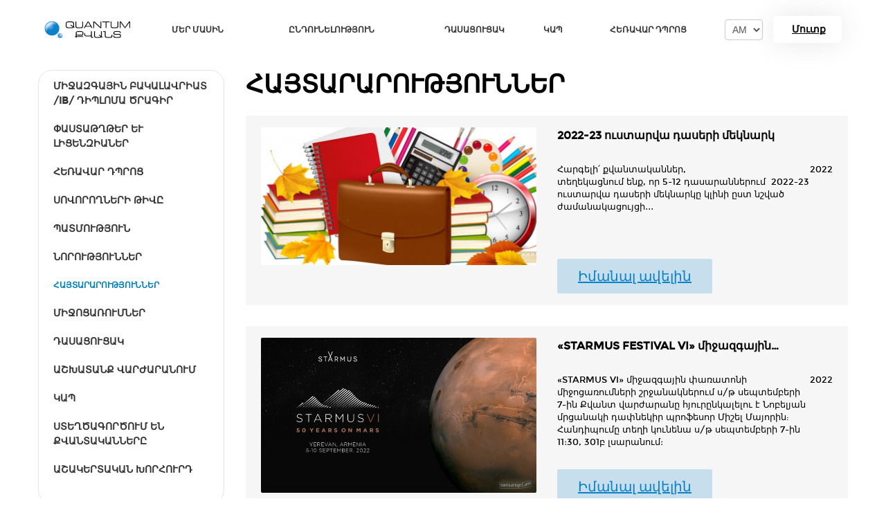

--- FILE ---
content_type: text/html; charset=UTF-8
request_url: https://eschool.am/about/announcement/?element_id=149182&PAGEN_2=6
body_size: 12823
content:
<!doctype html>
<!--[if lt IE 7 ]>
<html lang="en" class="no-js ie6 lt-ie9 lt-ie8 lt-ie7"> <![endif]-->
<!--[if IE 7 ]>
<html lang="en" class="no-js ie7 lt-ie9 lt-ie8"> <![endif]-->
<!--[if IE 8 ]>
<html lang="en" class="no-js ie8 lt-ie9"> <![endif]-->
<!--[if IE 9 ]>
<html lang="en" class="no-js ie9"> <![endif]-->
<!--[if (gt IE 9)|!(IE)]><!-->
<html lang="en" class="no-js"> <!--<![endif]-->
<head>
    <!-- Yandex.Metrika counter -->
    <script type="text/javascript" >
       (function(m,e,t,r,i,k,a){m[i]=m[i]||function(){(m[i].a=m[i].a||[]).push(arguments)};
       m[i].l=1*new Date();
       for (var j = 0; j < document.scripts.length; j++) {if (document.scripts[j].src === r) { return; }}
       k=e.createElement(t),a=e.getElementsByTagName(t)[0],k.async=1,k.src=r,a.parentNode.insertBefore(k,a)})
       (window, document, "script", "https://mc.yandex.ru/metrika/tag.js", "ym");
    
       ym(98812933, "init", {
            clickmap:true,
            trackLinks:true,
            accurateTrackBounce:true,
            webvisor:true
       });
    </script>
    <noscript><div><img src="https://mc.yandex.ru/watch/98812933" style="position:absolute; left:-9999px;" alt="" /></div></noscript>
    <!-- /Yandex.Metrika counter -->

    <!-- Basic Page Needs
    ================================================== -->
<script
  src="https://code.jquery.com/jquery-3.6.4.min.js"
  integrity="sha256-oP6HI9z1XaZNBrJURtCoUT5SUnxFr8s3BzRl+cbzUq8="
  crossorigin="anonymous"></script>
    <meta http-equiv="Content-Type" content="text/html; charset=UTF-8" />
<link href="/local/templates/qvant/components/bitrix/news/announcement/bitrix/news.list/.default/style.css?17588107342070" type="text/css"  rel="stylesheet" />
<link href="/local/templates/qvant/components/bitrix/menu/top/style.css?1758810734821" type="text/css"  data-template-style="true"  rel="stylesheet" />
<link href="/local/templates/qvant/components/bitrix/system.auth.form/auth/style.css?1758810735255" type="text/css"  data-template-style="true"  rel="stylesheet" />
<link href="/local/templates/qvant/components/bitrix/search.form/footer/style.css?175881073467" type="text/css"  data-template-style="true"  rel="stylesheet" />
<link href="/local/templates/qvant/styles.css?175881073544130" type="text/css"  data-template-style="true"  rel="stylesheet" />
<link href="/local/templates/qvant/template_styles.css?17588107353441" type="text/css"  data-template-style="true"  rel="stylesheet" />
<link href="/local/templates/qvant/js/jquery.fancybox.min.css?175881073512795" type="text/css"  data-template-style="true"  rel="stylesheet" />
<script>if(!window.BX)window.BX={};if(!window.BX.message)window.BX.message=function(mess){if(typeof mess==='object'){for(let i in mess) {BX.message[i]=mess[i];} return true;}};</script>
<script>(window.BX||top.BX).message({"JS_CORE_LOADING":"Loading...","JS_CORE_WINDOW_CLOSE":"Close","JS_CORE_WINDOW_EXPAND":"Expand","JS_CORE_WINDOW_NARROW":"Restore","JS_CORE_WINDOW_SAVE":"Save","JS_CORE_WINDOW_CANCEL":"Cancel","JS_CORE_H":"h","JS_CORE_M":"m","JS_CORE_S":"s","JS_CORE_NO_DATA":"- No data -","JSADM_AI_HIDE_EXTRA":"Hide extra items","JSADM_AI_ALL_NOTIF":"All notifications","JSADM_AUTH_REQ":"Authentication is required!","JS_CORE_WINDOW_AUTH":"Log In","JS_CORE_IMAGE_FULL":"Full size","JS_CORE_WINDOW_CONTINUE":"Continue"});</script>

<script src="/bitrix/js/main/core/core.js?1744365951498479"></script>

<script>BX.Runtime.registerExtension({"name":"main.core","namespace":"BX","loaded":true});</script>
<script>BX.setJSList(["\/bitrix\/js\/main\/core\/core_ajax.js","\/bitrix\/js\/main\/core\/core_promise.js","\/bitrix\/js\/main\/polyfill\/promise\/js\/promise.js","\/bitrix\/js\/main\/loadext\/loadext.js","\/bitrix\/js\/main\/loadext\/extension.js","\/bitrix\/js\/main\/polyfill\/promise\/js\/promise.js","\/bitrix\/js\/main\/polyfill\/find\/js\/find.js","\/bitrix\/js\/main\/polyfill\/includes\/js\/includes.js","\/bitrix\/js\/main\/polyfill\/matches\/js\/matches.js","\/bitrix\/js\/ui\/polyfill\/closest\/js\/closest.js","\/bitrix\/js\/main\/polyfill\/fill\/main.polyfill.fill.js","\/bitrix\/js\/main\/polyfill\/find\/js\/find.js","\/bitrix\/js\/main\/polyfill\/matches\/js\/matches.js","\/bitrix\/js\/main\/polyfill\/core\/dist\/polyfill.bundle.js","\/bitrix\/js\/main\/core\/core.js","\/bitrix\/js\/main\/polyfill\/intersectionobserver\/js\/intersectionobserver.js","\/bitrix\/js\/main\/lazyload\/dist\/lazyload.bundle.js","\/bitrix\/js\/main\/polyfill\/core\/dist\/polyfill.bundle.js","\/bitrix\/js\/main\/parambag\/dist\/parambag.bundle.js"]);
</script>
<script>BX.Runtime.registerExtension({"name":"pull.protobuf","namespace":"BX","loaded":true});</script>
<script>BX.Runtime.registerExtension({"name":"rest.client","namespace":"window","loaded":true});</script>
<script>(window.BX||top.BX).message({"pull_server_enabled":"Y","pull_config_timestamp":1736325371,"shared_worker_allowed":"Y","pull_guest_mode":"N","pull_guest_user_id":0,"pull_worker_mtime":1744365894});(window.BX||top.BX).message({"PULL_OLD_REVISION":"This page must be reloaded to ensure proper site functioning and to continue work."});</script>
<script>BX.Runtime.registerExtension({"name":"pull.client","namespace":"BX","loaded":true});</script>
<script>BX.Runtime.registerExtension({"name":"pull","namespace":"window","loaded":true});</script>
<script>BX.Runtime.registerExtension({"name":"fx","namespace":"window","loaded":true});</script>
<script>(window.BX||top.BX).message({"LANGUAGE_ID":"am","FORMAT_DATE":"DD.MM.YYYY","FORMAT_DATETIME":"DD.MM.YYYY HH:MI:SS","COOKIE_PREFIX":"BITRIX_SM","SERVER_TZ_OFFSET":"14400","UTF_MODE":"Y","SITE_ID":"s1","SITE_DIR":"\/","USER_ID":"","SERVER_TIME":1765907320,"USER_TZ_OFFSET":0,"USER_TZ_AUTO":"Y","bitrix_sessid":"089e1bc23e02eb1f2d24e2e3ba4d9ae6"});</script>


<script src="/bitrix/js/pull/protobuf/protobuf.js?1736928479274055"></script>
<script src="/bitrix/js/pull/protobuf/model.js?173692847970928"></script>
<script src="/bitrix/js/rest/client/rest.client.js?173692667317414"></script>
<script src="/bitrix/js/pull/client/pull.client.js?173692847983600"></script>
<script src="/bitrix/js/main/core/core_fx.js?173631328016888"></script>
<script>
					(function () {
						"use strict";

						var counter = function ()
						{
							var cookie = (function (name) {
								var parts = ("; " + document.cookie).split("; " + name + "=");
								if (parts.length == 2) {
									try {return JSON.parse(decodeURIComponent(parts.pop().split(";").shift()));}
									catch (e) {}
								}
							})("BITRIX_CONVERSION_CONTEXT_s1");

							if (cookie && cookie.EXPIRE >= BX.message("SERVER_TIME"))
								return;

							var request = new XMLHttpRequest();
							request.open("POST", "/bitrix/tools/conversion/ajax_counter.php", true);
							request.setRequestHeader("Content-type", "application/x-www-form-urlencoded");
							request.send(
								"SITE_ID="+encodeURIComponent("s1")+
								"&sessid="+encodeURIComponent(BX.bitrix_sessid())+
								"&HTTP_REFERER="+encodeURIComponent(document.referrer)
							);
						};

						if (window.frameRequestStart === true)
							BX.addCustomEvent("onFrameDataReceived", counter);
						else
							BX.ready(counter);
					})();
				</script>



<script src="/local/templates/qvant/js/modernizr-2.6.2.min.js?175881073515101"></script>
<script src="/local/templates/qvant/js/index.js?175881073541368"></script>
<script src="/local/templates/qvant/js/jquery.fancybox.min.js?175881073568253"></script>
<script src="/local/templates/qvant/components/bitrix/menu/top/script.js?1758810734277"></script>
<script src="/local/templates/qvant/components/bitrix/system.auth.form/auth/script.js?1758810735831"></script>
<script>var _ba = _ba || []; _ba.push(["aid", "dff97f03c4a3c6af1b531a46aa984281"]); _ba.push(["host", "eschool.am"]); (function() {var ba = document.createElement("script"); ba.type = "text/javascript"; ba.async = true;ba.src = (document.location.protocol == "https:" ? "https://" : "http://") + "bitrix.info/ba.js";var s = document.getElementsByTagName("script")[0];s.parentNode.insertBefore(ba, s);})();</script>


    <title>ՀԱՅՏԱՐԱՐՈՒԹՅՈՒՆՆԵՐ</title>
    <!-- Mobile Specific Metas
    ================================================== -->
    <meta name="viewport" content="width=device-width, initial-scale=1.0">
    <meta name="apple-mobile-web-app-capable" content="yes">
    <meta http-equiv="X-UA-Compatible" content="IE=edge,chrome=1">

    <!-- CSS
    ================================================== -->
                <link href="https://fonts.googleapis.com/css?family=Open+Sans:400italic,700italic,400,300,700,600&subset=latin,cyrillic-ext,cyrillic" rel="stylesheet" type="text/css">
    <link href="https://fonts.googleapis.com/css?family=PT+Sans&subset=latin,cyrillic" rel="stylesheet" type="text/css">
    <link href="/local/templates/qvant/colors.css" rel="stylesheet">
    <link href="/local/templates/qvant/css/bootstrap.min.css" rel="stylesheet">
    <link href="/local/templates/qvant/css/datePicker.css" rel="stylesheet">
    <link href="/local/templates/qvant/css/jquery.formstyler.css" rel="stylesheet">
    <link href="/local/templates/qvant/css/jquery.fancybox.css" rel="stylesheet">
    <link href="/local/templates/qvant/css/lightslider.css" rel="stylesheet">
    <link rel="stylesheet" href="//code.jquery.com/ui/1.12.1/themes/base/jquery-ui.css">

    <!-- Favicons
    ================================================== -->
    <link rel="icon" href="/favicon.ico" type="image/x-icon">
    <link rel="shortcut icon" href="/favicon.ico">
    <link rel="apple-touch-icon" href="/local/templates/qvant/images/apple-touch-icon.png">
    <link rel="apple-touch-icon" sizes="72x72" href="/local/templates/qvant/images/apple-touch-icon-72x72.png">
    <link rel="apple-touch-icon" sizes="114x114" href="/local/templates/qvant/images/apple-touch-icon-114x114.png">
    <link rel="stylesheet" href="https://cdnjs.cloudflare.com/ajax/libs/font-awesome/6.2.1/css/all.min.css" integrity="sha512-MV7K8+y+gLIBoVD59lQIYicR65iaqukzvf/nwasF0nqhPay5w/9lJmVM2hMDcnK1OnMGCdVK+iQrJ7lzPJQd1w==" crossorigin="anonymous" referrerpolicy="no-referrer" />
</head>

<body>
<!--[if lt IE 7]>
<p class="chromeframe">Вы используете устаревший браузер. <a href="http://browsehappy.com/">Обновитесь!</a> or <a
        href="http://www.google.com/chromeframe/?redirect=true">установите Google Chrome Frame</a> чтобы в полной мере
    насладиться возможностями веба.</p>
<![endif]-->
<div id="panel"></div>

<div class="wrapper" id="fullpage">
    <div class="header">
        <div class="header_middle">
            <div>
                <div class="hed_bl align_center">
                    <div class="d-flex just_bet med_class_hed">
                        <div class="logo">
                            <a href="/ "><img src="/local/templates/school_modern_s1/images/logo.png" width=50% height=50% /></a>
                        </div>
                        <div class="xik" style="">
                            <img class="x d_none" src="/local/templates/qvant/images/xik.png">
                            <img class="men" src="/local/templates/qvant/images/menu.png">
                        </div>
                    </div>
                   
    <div class="header_menu">
        <ul class="header_menu_ul">

            
            
            
                        <li class="header_menu_item">
                <a                        href="/about/">Մեր մասին</a>
                <pre>
                    <span class="open_arrow">    &#9660;</span>
                </pre>
                <ul>
                    
                            
                            
                            
            
            
                                
                                                                            <li><a                                                    href="/about/ib_dp/">Միջազգային բակալավրիատ /IB/ Դիպլոմա ծրագիր</a>
                                        </li>
                                    
                                
                            
                            
                            
            
            
                                
                                                                            <li><a                                                    href="/about/docs/">Փաստաթղթեր և լիցենզիաներ</a>
                                        </li>
                                    
                                
                            
                            
                            
            
            
                                
                                                                            <li><a                                                    href="/about/d_school/">Հեռավար Դպրոց</a>
                                        </li>
                                    
                                
                            
                            
                            
            
            
                                
                                                                            <li><a                                                    href="/about/numb/">Սովորողների թիվը</a>
                                        </li>
                                    
                                
                            
                            
                            
            
            
                                
                                                                            <li><a                                                    href="/about/history/">Պատմություն</a>
                                        </li>
                                    
                                
                            
                            
                            
            
            
                                
                                                                            <li><a                                                    href="/about/achievements/">Ձեռքբերումներ</a>
                                        </li>
                                    
                                
                            
                            
                            
            
            
                                
                                                                            <li><a                                                    href="/about/news/">Նորություններ</a>
                                        </li>
                                    
                                
                            
                            
                            
            
            
                                
                                                                            <li><a class="active"                                                    href="/about/announcement/">Հայտարարություններ</a>
                                        </li>
                                    
                                
                            
                            
                            
            
            
                                
                                                                            <li><a                                                    href="/about/events/">Միջոցառումներ</a>
                                        </li>
                                    
                                
                            
                            
                            
            
            
                                
                                                                            <li><a                                                    href="/about/schedule.php">Դասացուցակ</a>
                                        </li>
                                    
                                
                            
                            
                            
            
            
                                
                                                                            <li><a                                                    href="/about/job/">Աշխատանք վարժարանում</a>
                                        </li>
                                    
                                
                            
                            
                            
            
            
                                
                                                                            <li><a                                                    href="/about/contacts/">Կապ</a>
                                        </li>
                                    
                                
                            
                            
                            
            
            
                                
                                                                            <li><a                                                    href="/about/students_are_creating/">Ստեղծագործում են քվանտականները</a>
                                        </li>
                                    
                                
                            
                            
                            
            
            
                                
                                                                            <li><a                                                    href="/about/student_council/">Աշակերտական խորհուրդ</a>
                                        </li>
                                    
                                
                            
                            
                            
                            </ul></li>            
            
                        <li class="header_menu_item">
                <a                        href="/admission/terms/">Ընդունելություն</a>
                <pre>
                    <span class="open_arrow">    &#9660;</span>
                </pre>
                <ul>
                    
                            
                            
                            
            
            
                                
                                                                            <li><a                                                    href="/admission/curedy/">Ի գիտություն 2026-27 ուստարվա դիմորդների</a>
                                        </li>
                                    
                                
                            
                            
                            
            
            
                                
                                                                            <li><a                                                    href="/admission/terms/">Ընդունելության կարգը</a>
                                        </li>
                                    
                                
                            
                            
                            
            
            
                                
                                                                            <li><a                                                    href="/admission/gifted/">Օժտված  երեխաների մրցույթ</a>
                                        </li>
                                    
                                
                            
                            
                            
            
            
                                
                                                                            <li><a                                                    href="/about/docs/">Փաստաթղթեր</a>
                                        </li>
                                    
                                
                            
                            
                            
            
            
                                
                                                                            <li><a                                                    href="/about/numb/">Սովորողների թիվը</a>
                                        </li>
                                    
                                
                            
                            
                            
                            </ul></li>            
            
                                
                                                                            <li class="header_menu_item">
                                            <a                                                    href="/about/schedule.php">Դասացուցակ</a>
                                        </li>
                                    
                                
                            
                            
                            
            
            
                                
                                                                            <li class="header_menu_item">
                                            <a                                                    href="/about/contacts/">Կապ</a>
                                        </li>
                                    
                                
                            
                            
                            
            
            
                        <li class="header_menu_item">
                <a                        href="/distance_school/">ՀԵՌԱՎԱՐ ԴՊՐՈՑ</a>
                <pre>
                    <span class="open_arrow">    &#9660;</span>
                </pre>
                <ul>
                    
                            
                            
                            
            
            
                                
                                                                            <li><a                                                    href="/distance_school/">Հեռավար դպրոցի մասին</a>
                                        </li>
                                    
                                
                            
                            
                            
            
            
                                
                                                                            <li><a                                                    href="/distance_school/news/"> Նորություններ և հատարարություններ</a>
                                        </li>
                                    
                                
                            
                            
                            
            
            
                                
                                                                            <li><a                                                    href="/distance_school/rules/">Կանոնակարգ և պայմաններ</a>
                                        </li>
                                    
                                
                            
                            
                            
            
            
                                
                                                                            <li><a                                                    href="/distance_school/user_guide/">Օգտվողի ուղեցույց</a>
                                        </li>
                                    
                                
                            
                            
                            
                                                            </ul></li>                                                        <!--                    <li class="header_menu_item "><a class="mr_30 lang_click" href="#">Հայ</a></li>-->
                            <li class="languages_mobile header_menu_item">
                                <select name="site" onChange="location.href=this.value">
	<option value="http://eschool.am/about/announcement/?element_id=149182&PAGEN_2=6&" SELECTED="1">AM</option>
	<option value="http://eschool.am/ru/about/announcement/?element_id=149182&PAGEN_2=6&" >RU</option>
	<option value="http://eschool.am/en/about/announcement/?element_id=149182&PAGEN_2=6&" >EN</option>
</select>                            </li>
                        </ul>
    </div>
                <div class="languages">
                <select name="site" onChange="location.href=this.value">
	<option value="http://eschool.am/about/announcement/?element_id=149182&PAGEN_2=6&" SELECTED="1">AM</option>
	<option value="http://eschool.am/ru/about/announcement/?element_id=149182&PAGEN_2=6&" >RU</option>
	<option value="http://eschool.am/en/about/announcement/?element_id=149182&PAGEN_2=6&" >EN</option>
</select>                </div>
                <div class="log">
                    <div class="clearfix"></div>
                        <div class="login_btn" style="width:85px;">
        <a href="javascript:void();" id="a-login"><span>Մուտք</span></a>
    </div>
    <div class="login_form l">
                <form method="post" target="_top" action="/about/announcement/?login=yes&amp;element_id=149182&amp;PAGEN_2=6">
            <input type="hidden" name="backurl"
                                                              value="/about/announcement/?element_id=149182&amp;PAGEN_2=6">                        <input type="hidden" name="AUTH_FORM" value="Y">
            <input type="hidden" name="TYPE" value="AUTH">

            <input class="login_form_field" type="text" name="USER_LOGIN" id="auth-user-login" maxlength="50"
                   value="" size="12" tabindex="1"
                   placeholder="Մուտքանուն"><br>
            <input class="login_form_field" type="password" name="USER_PASSWORD" maxlength="50" size="12" tabindex="2"
                   placeholder="Գաղտնաբառ"><br>
                                        <!--        <input class="remember-check save_but" type="checkbox" id="USER_REMEMBER" name="USER_REMEMBER" value="Y" tabindex="4" checked="checked"><label class="remember-text" for="USER_REMEMBER">--><!--</label>-->
                        <div class="login_form_submit">
                <input class="submit_button" type="submit" name="Login" value="Մուտք"
                       tabindex="5">
                <a href="/auth/?forgot_password=yes&amp;backurl=%2Fabout%2Fannouncement%2F%3Felement_id%3D149182%26PAGEN_2%3D6">Եթե մոռացել եք գաղտնաբառը</a><br>
            </div>
            
                    </form>
    </div>
<script>
    $(document).ready(function () {
        if (window.innerWidth > 1200) {
            if ($('.zayavka_btn.auth_btns.sav.bold.col_white.monserat').length == 0) {
                if ($('.errorAuth').text() != '') {
                    $('.login_form.l').show();
                }
            }
        }
    })
</script>                </div>
            </div>

        </div>
    </div>
</div><!-- /.header-->
<div class="loader_back">
<div class="lds-dual-ring"></div>
</div>
<div class="middle">
    <div class="container">
        
            <div class="sidebar">
                
<div class="sd_block sd_menu">
    <ul>
            <li><a href="/about/ib_dp/">Միջազգային բակալավրիատ /IB/ Դիպլոմա ծրագիր</a></li>
                <li><a href="/about/docs/">Փաստաթղթեր և լիցենզիաներ</a></li>
                <li><a href="/about/d_school/">Հեռավար Դպրոց</a></li>
                <li><a href="/about/numb/">Սովորողների թիվը</a></li>
                <li><a href="/about/history/">Պատմություն</a></li>
                <li><a href="/about/news/">Նորություններ</a></li>
                <li><a class="active" href="/about/announcement/">Հայտարարություններ</a></li>
                <li><a href="/about/events/">Միջոցառումներ</a></li>
                <li><a href="/about/schedule.php">Դասացուցակ</a></li>
                <li><a href="/about/job/">Աշխատանք վարժարանում</a></li>
                <li><a href="/about/contacts/">Կապ</a></li>
                <li><a href="/about/students_are_creating/">Ստեղծագործում են քվանտականները</a></li>
                <li><a href="/about/student_council/">Աշակերտական խորհուրդ</a></li>
        </ul>
</div>
                <div class="span8n owl_set jh p_relativ" style="margin-left: 0;width: 270px; height: 375px;" >
    <h3 class="font_20 upper">Հայտարարություններ</h3>
    <div class="owl-carousel">
                                <div style="width: 270px; " class="p_relativ">
                <a href="/about/announcement/?ELEMENT_ID=595495">                <div style="background-image: url(/upload/iblock/c30/i55tgspf75cbvk4rkt786hfy0ihdtv6h.gif); width: 100%; height: 245px; background-size: cover; background-position: center;">
                    <div style="background: linear-gradient(180deg, rgba(0, 0, 0, 0.6) 0%, rgba(0, 0, 0, 0.6) 100%); height: 100%;"></div>
                    </a>                </div>
                <div class="p_absolute" style="bottom: 40px; padding: 0 30px;">
                    <p class="date font_14 col_white">08.11.2025</p>
                    <p class="col_white font_16" id="bx_3218110189_595495">                                                            <a class="col_white font_14" href="/about/announcement/?ELEMENT_ID=595495">Բրեյն Ռինգ</a>
                                                    </p>
                </div>
        
                <p class="bold" style="padding-top: 20px; font-size: 13px;"><img class="mr_15" src="/local/templates/qvant/images/pik.png"> <span>08.11.2025</span></p>
            </div>

                                <div style="width: 270px; " class="p_relativ">
                <a href="/about/announcement/?ELEMENT_ID=590370">                <div style="background-image: url(/upload/iblock/389/d7sdwxq1ibp6ijor1f899dxc6o6oqybf.jpg); width: 100%; height: 245px; background-size: cover; background-position: center;">
                    <div style="background: linear-gradient(180deg, rgba(0, 0, 0, 0.6) 0%, rgba(0, 0, 0, 0.6) 100%); height: 100%;"></div>
                    </a>                </div>
                <div class="p_absolute" style="bottom: 40px; padding: 0 30px;">
                    <p class="date font_14 col_white">06.11.2025</p>
                    <p class="col_white font_16" id="bx_3218110189_590370">                                                            <a class="col_white font_14" href="/about/announcement/?ELEMENT_ID=590370">Ստուգարքների վերահանձնման օրերը</a>
                                                    </p>
                </div>
        
                <p class="bold" style="padding-top: 20px; font-size: 13px;"><img class="mr_15" src="/local/templates/qvant/images/pik.png"> <span>10.11.2025</span></p>
            </div>

                                <div style="width: 270px; " class="p_relativ">
                <a href="/about/announcement/?ELEMENT_ID=576754">                <div style="background-image: url(/upload/iblock/8f1/lbks9lnzpspyp4urqwl1cov5i2c604kw.gif); width: 100%; height: 245px; background-size: cover; background-position: center;">
                    <div style="background: linear-gradient(180deg, rgba(0, 0, 0, 0.6) 0%, rgba(0, 0, 0, 0.6) 100%); height: 100%;"></div>
                    </a>                </div>
                <div class="p_absolute" style="bottom: 40px; padding: 0 30px;">
                    <p class="date font_14 col_white">01.11.2025</p>
                    <p class="col_white font_16" id="bx_3218110189_576754">                                                            <a class="col_white font_14" href="/about/announcement/?ELEMENT_ID=576754">Օսկանյանի անվան հուշամրցույթի մեկնարկ 2025</a>
                                                    </p>
                </div>
        
                <p class="bold" style="padding-top: 20px; font-size: 13px;"><img class="mr_15" src="/local/templates/qvant/images/pik.png"> <span>01.11.2025</span></p>
            </div>

                                <div style="width: 270px; " class="p_relativ">
                <a href="/about/announcement/?ELEMENT_ID=575830">                <div style="background-image: url(/upload/iblock/3ac/toe1p7acyxinxya05gnkoz1viemux9hz.gif); width: 100%; height: 245px; background-size: cover; background-position: center;">
                    <div style="background: linear-gradient(180deg, rgba(0, 0, 0, 0.6) 0%, rgba(0, 0, 0, 0.6) 100%); height: 100%;"></div>
                    </a>                </div>
                <div class="p_absolute" style="bottom: 40px; padding: 0 30px;">
                    <p class="date font_14 col_white">31.10.2025</p>
                    <p class="col_white font_16" id="bx_3218110189_575830">                                                            <a class="col_white font_14" href="/about/announcement/?ELEMENT_ID=575830">Ժաուտիկովյան միջազգային օլիմպիադայի նախընտրական փուլ</a>
                                                    </p>
                </div>
        
                <p class="bold" style="padding-top: 20px; font-size: 13px;"><img class="mr_15" src="/local/templates/qvant/images/pik.png"> <span>04.11.2025</span></p>
            </div>

                                <div style="width: 270px; " class="p_relativ">
                <a href="/about/announcement/?ELEMENT_ID=575706">                <div style="background-image: url(/upload/iblock/5c9/9mli6e2sz23cvaptfv9yy2tcg9lipk23.gif); width: 100%; height: 245px; background-size: cover; background-position: center;">
                    <div style="background: linear-gradient(180deg, rgba(0, 0, 0, 0.6) 0%, rgba(0, 0, 0, 0.6) 100%); height: 100%;"></div>
                    </a>                </div>
                <div class="p_absolute" style="bottom: 40px; padding: 0 30px;">
                    <p class="date font_14 col_white">31.10.2025</p>
                    <p class="col_white font_16" id="bx_3218110189_575706">                                                            <a class="col_white font_14" href="/about/announcement/?ELEMENT_ID=575706">Օլիմպիադանների դպրոցական փուլի ժամանակացույց</a>
                                                    </p>
                </div>
        
                <p class="bold" style="padding-top: 20px; font-size: 13px;"><img class="mr_15" src="/local/templates/qvant/images/pik.png"> <span>31.10.2025</span></p>
            </div>

            </div>

</div>            </div><!-- /.sidebar -->

        
        <div class="content content_layout">
                            <h1 class="monserat bold font-36 upper">ՀԱՅՏԱՐԱՐՈՒԹՅՈՒՆՆԵՐ</h1>
            <p>
	 


<div class="about_bes">
            <div id="bx_651765591_197051" class="d-flex mb_30 fl_dir">
            <div class="about_block mr_30">
                <img class="announIng" width="100%" src="/upload/iblock/0d6/23yrg7swfli3wg4lasm4ucu5cqsg3kqv.jpg">
            </div>
            <div class="ab_text_block">
                <p class="mb_30 event_title">2022-23 ուստարվա դասերի մեկնարկ</p>
                <div>
                    <div>
                        <p class="mb_30">Հարգելի՛ քվանտականներ,<br />
տեղեկացնում ենք, որ 5-12 դասարաններում&nbsp;&nbsp;2022-23 ուստարվա դասերի մեկնարկը կլինի ըստ նշված ժամանակացույցի․․․<br />
<br />
<br />
</p>
                    </div>
                    <p class="mb_15">2022</p>
                </div>
                <a href="/about/announcement/?ELEMENT_ID=197051" class="about_button font_20">
                    Իմանալ ավելին 
                </a>
            </div>
        </div>
            <div id="bx_651765591_196978" class="d-flex mb_30 fl_dir">
            <div class="about_block mr_30">
                <img class="announIng" width="100%" src="/upload/iblock/4d4/2kjkc0fiotll8e6k9qinrai4tjp8e5cq.jpg">
            </div>
            <div class="ab_text_block">
                <p class="mb_30 event_title">«STARMUS FESTIVAL VI» միջազգային փառատոն</p>
                <div>
                    <div>
                        <p class="mb_30">«STARMUS VI» միջազգային փառատոնի միջոցառումների շրջանակներում ս/թ սեպտեմբերի 7-ին Քվանտ վարժարանը հյուրընկալելու է Նոբելյան մրցանակի դափնեկիր պրոֆեսոր Միշել Մայորին:<br />
Հանդիպումը տեղի կունենա ս/թ սեպտեմբերի 7-ին 11։30, 301բ լսարանում։ <br />
</p>
                    </div>
                    <p class="mb_15">2022</p>
                </div>
                <a href="/about/announcement/?ELEMENT_ID=196978" class="about_button font_20">
                    Իմանալ ավելին 
                </a>
            </div>
        </div>
            <div id="bx_651765591_196719" class="d-flex mb_30 fl_dir">
            <div class="about_block mr_30">
                <img class="announIng" width="100%" src="/upload/iblock/b43/ethwrr3k27lshd89xz9p7aqnh29ydoip.jpg">
            </div>
            <div class="ab_text_block">
                <p class="mb_30 event_title">ՆԶՊ պարապմունքների, գրականության, մայրենիի քննությությունների և աշնանային վերաքննությունների  ժամանակացույց</p>
                <div>
                    <div>
                        <p class="mb_30"><br />
</p>
                    </div>
                    <p class="mb_15">2022</p>
                </div>
                <a href="/about/announcement/?ELEMENT_ID=196719" class="about_button font_20">
                    Իմանալ ավելին 
                </a>
            </div>
        </div>
            <div id="bx_651765591_191579" class="d-flex mb_30 fl_dir">
            <div class="about_block mr_30">
                <img class="announIng" width="100%" src="/upload/iblock/ebe/ekhtt2kulqf0sxc2y43eab65z3azutac.jpg">
            </div>
            <div class="ab_text_block">
                <p class="mb_30 event_title">«Քվանտ» վարժարանի բազկամարտի առաջնություն</p>
                <div>
                    <div>
                        <p class="mb_30">Սիրելի՛ քվանտականներ,<br />
Տեղեկացնում ենք, որ ս/թ հունիսի 6-ին՝ ժամը 14։00-ին, տեղի կունենա «Քվանտ» վարժարանի բազկամարտի առաջնությունը, որին կարող են մասնակցել 8-12-րդ դասարանների աշակերտները։<br />
Գրանցվելու համար կարող եք մոտենալ ընկ․ Միլիտոնյանին մինչև ս/թ մայիսի 31-ը։<br />
</p>
                    </div>
                    <p class="mb_15">2022</p>
                </div>
                <a href="/about/announcement/?ELEMENT_ID=191579" class="about_button font_20">
                    Իմանալ ավելին 
                </a>
            </div>
        </div>
            <div id="bx_651765591_186898" class="d-flex mb_30 fl_dir">
            <div class="about_block mr_30">
                <img class="announIng" width="100%" src="/upload/iblock/cfe/d5dp53n4oii57y2ttr2qe479xrge5td3.jpg">
            </div>
            <div class="ab_text_block">
                <p class="mb_30 event_title">Օժտված երեխաներ «Քվանտ-2022» մրցույթ</p>
                <div>
                    <div>
                        <p class="mb_30">Սիրելի՛ քվանտականներ,<br />
Հիշեցնում ենք, որ Օժտված երեխաներ «Քվանտ-2022» մրցույթի առաջին փուլը տեղի է ունենալու ս/թ մայիսի 1-ին՝ ժամը 10։00-ին․․․<br />
</p>
                    </div>
                    <p class="mb_15">2022</p>
                </div>
                <a href="/about/announcement/?ELEMENT_ID=186898" class="about_button font_20">
                    Իմանալ ավելին 
                </a>
            </div>
        </div>
            <div id="bx_651765591_182411" class="d-flex mb_30 fl_dir">
            <div class="about_block mr_30">
                <img class="announIng" width="100%" src="/upload/iblock/a70/2tdi6gw0hsml1lui8w2q52qkjwq4do9z.jpg">
            </div>
            <div class="ab_text_block">
                <p class="mb_30 event_title">«Միկրոկոնտրոլերների ծրագրավորում» (Arduino, ռոբոտաշինություն) խմբակի առաջին հանդիպում</p>
                <div>
                    <div>
                        <p class="mb_30">Սիրելի՛ քվանտականներ,<br />
Տեղեկացնում ենք, որ «Միկրոկոնտրոլերների ծրագրավորում» &#40;Arduino, ռոբոտաշինություն&#41; խմբակի առաջին հանդիպումը տեղի կունենա ս/թ ապրիլի 8-ին՝ ժամը 18։00-ին, օնլայն ձևաչափով...<br />
</p>
                    </div>
                    <p class="mb_15">2022</p>
                </div>
                <a href="/about/announcement/?ELEMENT_ID=182411" class="about_button font_20">
                    Իմանալ ավելին 
                </a>
            </div>
        </div>
            <div id="bx_651765591_180150" class="d-flex mb_30 fl_dir">
            <div class="about_block mr_30">
                <img class="announIng" width="100%" src="/upload/iblock/ec9/kw43gs1jlet16d05lvnpoiok16l6qau8.webp">
            </div>
            <div class="ab_text_block">
                <p class="mb_30 event_title">«Միկրոկոնտրոլերների ծրագրավորում» (Arduino, ռոբոտաշինություն)</p>
                <div>
                    <div>
                        <p class="mb_30">Սիրելի՛ քվանտականներ,<br />
Տեղեկացնում ենք, որ ս/թ ապրիլի 4-ից մեկնարկում է «Միկրոկոնտրոլերների ծրագրավորում» &#40;Arduino, ռոբոտաշինություն&#41; խմբակը՝ 6-րդ և 7-րդ դասարանների աշակերտների համար։ <br />
Տեղերը խիստ սահմանափակ են․ խմբակում ընդգրկվելու համար խնդրում ենք գրանցվել մինչև ս/թ մարտի 31-ը 201 սենյակում &#40;ընդունարան&#41;։<br />
</p>
                    </div>
                    <p class="mb_15">2022</p>
                </div>
                <a href="/about/announcement/?ELEMENT_ID=180150" class="about_button font_20">
                    Իմանալ ավելին 
                </a>
            </div>
        </div>
            <div id="bx_651765591_98937" class="d-flex mb_30 fl_dir">
            <div class="about_block mr_30">
                <img class="announIng" width="100%" src="/upload/iblock/7de/7de22701d2a20bb1a5359600b8ddfe93.jpg">
            </div>
            <div class="ab_text_block">
                <p class="mb_30 event_title">Ծնողական ժողովների ժամանակացույց</p>
                <div>
                    <div>
                        <p class="mb_30">Հարգելի՛ քվանտականներ<br>
 &nbsp;ծնողական ժողովների ժամանակացույցը կարող եք նայել <a href="/upload/fayler/Ծնողական%20ժողովներ%20ամառ%202020%20.pdf">այստեղ։</a><br></p>
                    </div>
                    <p class="mb_15">2020</p>
                </div>
                <a href="/about/announcement/?ELEMENT_ID=98937" class="about_button font_20">
                    Իմանալ ավելին 
                </a>
            </div>
        </div>
            <div id="bx_651765591_98510" class="d-flex mb_30 fl_dir">
            <div class="about_block mr_30">
                <img class="announIng" width="100%" src="/upload/iblock/18d/18ddbfe8e3771df46dbcce59a41f3b1a.jpg">
            </div>
            <div class="ab_text_block">
                <p class="mb_30 event_title">«Օժտված երեխաներ 2020» մրցույթի եզրափակիչ՝ երրորդ փուլի ամփոփիչ արդյունքներ ու խրախուսանքի արժանացած աշակերտներ</p>
                <div>
                    <div>
                        <p class="mb_30">«Օժտված երեխաներ 2020» մրցույթի եզրափակիչ՝ երրորդ փուլի ամփոփիչ արդյունքներ ու խրախուսանքի արժանացած աշակերտներ<br>
 <a href="/upload/fayler/5-րդ%20դաս-վերջնական%20արդյունքներ%20(1).pdf">5-րդ դասարան</a><br>
 <a href="/upload/fayler/6-րդ%20դաս․-Վերջնական%20արդյունքներ.pdf">6-րդ դասարան</a><br>
 <a href="/upload/fayler/7-րդ%20դաս-Վերջնական%20արդյունքներ.pdf">7-րդ դասարան</a><br>
 <a href="/upload/fayler/8-րդ%20դաս․-Վերջնական%20արդյունքներ.pdf">8-րդ դասարան</a><br>
 <a href="/upload/fayler/9-րդ%20դաս․-Վերջնական%20արդյունքներ.pdf">9-րդ դասարան</a><br></p>
                    </div>
                    <p class="mb_15">2020</p>
                </div>
                <a href="/about/announcement/?ELEMENT_ID=98510" class="about_button font_20">
                    Իմանալ ավելին 
                </a>
            </div>
        </div>
            <div id="bx_651765591_98482" class="d-flex mb_30 fl_dir">
            <div class="about_block mr_30">
                <img class="announIng" width="100%" src="">
            </div>
            <div class="ab_text_block">
                <p class="mb_30 event_title">ՀԵՏԱԶՈՏՈՂ ՔՎԱՆՏԱԿԱՆՆԵՐԸ ՀԵՏԱՔՐՔԻՐ ԹԵՄԱՆԵՐԻ ՔԱՌՈՒՂԻՆԵՐՈՒՄ․․․</p>
                <div>
                    <div>
                        <p class="mb_30">«Քվանտ» վարժարանում գործուն քայլեր են ձեռնարկում սովորողների մոտ հետազոտելու հմտություններ ձևավորելու, զարգացնելու համար...</p>
                    </div>
                    <p class="mb_15">2020</p>
                </div>
                <a href="/about/announcement/?ELEMENT_ID=98482" class="about_button font_20">
                    Իմանալ ավելին 
                </a>
            </div>
        </div>
            <div id="bx_651765591_98397" class="d-flex mb_30 fl_dir">
            <div class="about_block mr_30">
                <img class="announIng" width="100%" src="">
            </div>
            <div class="ab_text_block">
                <p class="mb_30 event_title">ՔՎԱՆՏԱԿԱՆՆԵՐԸ ԱՄԵՆՈՒՐ ՓԱՅԼՈՒՄ ԵՆ․․․</p>
                <div>
                    <div>
                        <p class="mb_30">ՀՀ նախագահ Արմեն Սարգսյանը խրախուսել է «Մաթեմատիկական մոդելավորում», «Բժշկություն», «Արևելագիտություն» ոլորտներում ուսանողական աշխատանքների մրցույթի հաղթողներին...</p>
                    </div>
                    <p class="mb_15">2020</p>
                </div>
                <a href="/about/announcement/?ELEMENT_ID=98397" class="about_button font_20">
                    Իմանալ ավելին 
                </a>
            </div>
        </div>
            <div id="bx_651765591_98382" class="d-flex mb_30 fl_dir">
            <div class="about_block mr_30">
                <img class="announIng" width="100%" src="">
            </div>
            <div class="ab_text_block">
                <p class="mb_30 event_title">Օժտված երեխաների մրցույթ &lt;&lt;Քվանտ-2020&gt;&gt; Երրորդ փուլ 9-րդ դասարան Լուծումներ</p>
                <div>
                    <div>
                        <p class="mb_30">Օժտված երեխաների մրցույթ &lt;&lt;Քվանտ-2020&gt;&gt; Երրորդ փուլ 9-րդ դասարան <br>
<a href="/upload/fayler/9-րդ%20դաս.%20խնդիրներ%20և%20լուծումներ.pdf"><b>Լուծումներ</b></a><b>&nbsp;</b> &nbsp;</p>
                    </div>
                    <p class="mb_15">2020</p>
                </div>
                <a href="/about/announcement/?ELEMENT_ID=98382" class="about_button font_20">
                    Իմանալ ավելին 
                </a>
            </div>
        </div>
            <div id="bx_651765591_98370" class="d-flex mb_30 fl_dir">
            <div class="about_block mr_30">
                <img class="announIng" width="100%" src="">
            </div>
            <div class="ab_text_block">
                <p class="mb_30 event_title">Օժտված երեխաների մրցույթ «Քվանտ-2020» Երրորդ փուլ 8-րդ դասարան Լուծումներ</p>
                <div>
                    <div>
                        <p class="mb_30">Օժտված երեխաների մրցույթ «Քվանտ-2020»<br>
 Երրորդ փուլ 8-րդ դասարան<br>
 <a href="/upload/fayler/8--SOLUTIONS.pdf">Լուծումներ</a></p>
                    </div>
                    <p class="mb_15">2020</p>
                </div>
                <a href="/about/announcement/?ELEMENT_ID=98370" class="about_button font_20">
                    Իմանալ ավելին 
                </a>
            </div>
        </div>
            <div id="bx_651765591_98351" class="d-flex mb_30 fl_dir">
            <div class="about_block mr_30">
                <img class="announIng" width="100%" src="">
            </div>
            <div class="ab_text_block">
                <p class="mb_30 event_title">Օժտված երեխաների մրցույթ «Քվանտ-2020» Երրորդ փուլ 7-րդ դասարան Լուծումներ </p>
                <div>
                    <div>
                        <p class="mb_30">Օժտված երեխաների մրցույթ «Քվանտ-2020»<br>
 Երրորդ փուլ 7-րդ դասարան<br>
 <a href="/upload/fayler/7--SOLUTIONS.pdf">Լուծումներ</a></p>
                    </div>
                    <p class="mb_15">2020</p>
                </div>
                <a href="/about/announcement/?ELEMENT_ID=98351" class="about_button font_20">
                    Իմանալ ավելին 
                </a>
            </div>
        </div>
            <div id="bx_651765591_98302" class="d-flex mb_30 fl_dir">
            <div class="about_block mr_30">
                <img class="announIng" width="100%" src="">
            </div>
            <div class="ab_text_block">
                <p class="mb_30 event_title">Օժտված երեխաների մրցույթ «Քվանտ-2020» Երրորդ փուլ 6-րդ դասարան Լուծումներ</p>
                <div>
                    <div>
                        <p class="mb_30">Օժտված երեխաների մրցույթ «Քվանտ-2020» Երրորդ փուլ 6-րդ դասարան <a href="/upload/fayler/6-րդ%20դասարան_խնդիրներ%20և%20լուծումներ.pdf">Լուծումներ</a></p>
                    </div>
                    <p class="mb_15">2020</p>
                </div>
                <a href="/about/announcement/?ELEMENT_ID=98302" class="about_button font_20">
                    Իմանալ ավելին 
                </a>
            </div>
        </div>
            <div id="bx_651765591_98301" class="d-flex mb_30 fl_dir">
            <div class="about_block mr_30">
                <img class="announIng" width="100%" src="">
            </div>
            <div class="ab_text_block">
                <p class="mb_30 event_title">Օժտված երեխաների մրցույթ «Քվանտ-2020» Երրորդ փուլ 5-րդ դասարան Լուծումներ</p>
                <div>
                    <div>
                        <p class="mb_30">Օժտված երեխաների մրցույթ «Քվանտ-2020» 5-րդ դասարան<br>
 Երրորդ փուլ <a href="/upload/fayler/5-րդ%20դաս.%20խնդիրներ%20և%20լուծումներ%20%20(2).pdf">Լուծումներ</a></p>
                    </div>
                    <p class="mb_15">2020</p>
                </div>
                <a href="/about/announcement/?ELEMENT_ID=98301" class="about_button font_20">
                    Իմանալ ավելին 
                </a>
            </div>
        </div>
            <div id="bx_651765591_98194" class="d-flex mb_30 fl_dir">
            <div class="about_block mr_30">
                <img class="announIng" width="100%" src="">
            </div>
            <div class="ab_text_block">
                <p class="mb_30 event_title">9-րդ դասարանի հոսքային քննությունների արդյունքներ</p>
                <div>
                    <div>
                        <p class="mb_30">Հարգելի՛ քվանտականներ,<br>
 9-րդ դասարանի&nbsp;քննությունների արդյունքներն ըստ հոսքերի կարող եք նայել այստեղ․<br>
 <a href="/upload/fayler/Քննություն%20ֆիզմաթ.pdf">ֆիզմաթ հոսք</a><br>
 <a href="/upload/fayler/Քննություն%20քիմկենս.pdf">քիմկենս հոսք</a><br>
 <a href="/upload/fayler/Քննություն%20տնտեսագիտական.pdf">տնտեսագիտական հոսք</a><br>
 <a href="/upload/fayler/Քննություն%20հումանիտար.pdf">հումանիտար հոսք</a><br></p>
                    </div>
                    <p class="mb_15">2020</p>
                </div>
                <a href="/about/announcement/?ELEMENT_ID=98194" class="about_button font_20">
                    Իմանալ ավելին 
                </a>
            </div>
        </div>
            <div id="bx_651765591_97788" class="d-flex mb_30 fl_dir">
            <div class="about_block mr_30">
                <img class="announIng" width="100%" src="">
            </div>
            <div class="ab_text_block">
                <p class="mb_30 event_title">ՔՆՆԱԿԱՆ ԱՌԱՐԿԱՆԵՐԻ ԽՈՐՀՐԴԱՏՎՈՒԹՅՈՒՆՆԵՐԻ ԺԱՄԱՆԱԿԱՑՈՒՅՑ</p>
                <div>
                    <div>
                        <p class="mb_30">Հարգելի՛ քվանտականներ,<br>
 համապատասխան հղումներով կարող եք նայել <a href="/upload/fayler/Հայոց%20լեզվի%20խորհրդատվությունների%20ժամանակացույց.pdf">մայրենի, հայոց լեզու,</a>&nbsp; <a href="/upload/fayler/Ռուսաց%20լեզվի%20ամբիոնի%20խորհրդատվություն.pdf">ռուսաց լեզու</a>, <a href="/upload/fayler/Խորհրդատվություններ%20պատմություն.pdf">պատմություն</a>, <a href="/upload/fayler/խորհրդատվություն%20ինֆորմատիկա.pdf">ինֆորմատիկա</a><a href="/upload/fayler/խորհրդատվություն%20ինֆորմատիկա.pdf">&nbsp;և տեխնոլոգիա</a><a href="/upload/fayler/խորհրդատվություն%20ինֆորմատիկա.pdf">,</a>&nbsp; <a href="/upload/fayler/Ֆիզիկա%209%20խորհրդատվություն.pdf">ֆիզիկա</a>, <a href="/upload/fayler/Անգլերենի%20խորհրդատվությունների%20ժամանակացույց.pdf">անգլերեն</a>,&nbsp; <a href="/upload/fayler/Քիմիա%20առարկայի%20%20խորհրդատվության%20գրաֆիկ.pdf">քիմիա,</a>&nbsp; <a href="/upload/fayler/մաթեմատիկայի%20խորհրդատվության%20օրեր.pdf">մաթեմատիկա</a>&nbsp; առարկաների խորհրդատվությունների ժամանակացույցը։</p>
                    </div>
                    <p class="mb_15">2020</p>
                </div>
                <a href="/about/announcement/?ELEMENT_ID=97788" class="about_button font_20">
                    Իմանալ ավելին 
                </a>
            </div>
        </div>
            <div id="bx_651765591_97571" class="d-flex mb_30 fl_dir">
            <div class="about_block mr_30">
                <img class="announIng" width="100%" src="">
            </div>
            <div class="ab_text_block">
                <p class="mb_30 event_title">ԱՄԱՌԱՅԻՆ ՔՆՆՈՒԹՅՈՒՆՆԵՐԻ ԺԱՄԱՆԱԿԱՑՈՒՅՑ</p>
                <div>
                    <div>
                        <p class="mb_30">Հարգելի՛ քվանտականներ,<br>
 ամառային քննությունների ժամանակացույցը կարող եք նայել <a href="/upload/fayler/Ամառային%20քննությունների%20ժամանակացույց.pdf">այստեղ։</a></p>
                    </div>
                    <p class="mb_15">2020</p>
                </div>
                <a href="/about/announcement/?ELEMENT_ID=97571" class="about_button font_20">
                    Իմանալ ավելին 
                </a>
            </div>
        </div>
            <div id="bx_651765591_97568" class="d-flex mb_30 fl_dir">
            <div class="about_block mr_30">
                <img class="announIng" width="100%" src="">
            </div>
            <div class="ab_text_block">
                <p class="mb_30 event_title">9-րդ դասարանի հոսքային քննությունների ժամանակացույց</p>
                <div>
                    <div>
                        <p class="mb_30">Հարգելի՛ քվանտականներ,<br>
 9-րդ դասարանի հոսքային քննությունների ժամանակացույցը կարող եք նայել <a href="/upload/fayler/9-րդ%20դասարանի%20հոսքային%20քննությունների%20ժամանակացույց.pdf">այստեղ։</a></p>
                    </div>
                    <p class="mb_15">2020</p>
                </div>
                <a href="/about/announcement/?ELEMENT_ID=97568" class="about_button font_20">
                    Իմանալ ավելին 
                </a>
            </div>
        </div>
    </div>
    <br />
<div class="collectiv_page">
    <ul>

    
                    <li class="page_left"><a href="/about/announcement/?element_id=109431"><img src="/local/templates/qvant/components/bitrix/system.pagenavigation/.default/images/ico_left_page.gif" height="17" width="11"></a></li>

        
    
    
                    <li><a href="/about/announcement/?element_id=109431&amp;PAGEN_2=4">4</a></li>
                    
                    <li><a href="/about/announcement/?element_id=109431&amp;PAGEN_2=5">5</a></li>
                    
                    <li class="active"><span>6</span></li>
                    
                    <li><a href="/about/announcement/?element_id=109431&amp;PAGEN_2=7">7</a></li>
                    
                    <li><a href="/about/announcement/?element_id=109431&amp;PAGEN_2=8">8</a></li>
                        

            <li class="page_right"><a href="/about/announcement/?element_id=109431&amp;PAGEN_2=7"><img src="/local/templates/qvant/images/ico_right_page.gif" height="17" width="11"></a></li>
    
    </ul>
</div><br>
</p>
<p>
</p>            </div><!-- /.content-->
        </div><!-- /.container-->
    </div><!-- /.middle-->
</div><!-- /.wrapper -->
<div class="footer">
    <div class="footer_middle">

        <table>
            <tr>
				<td class="footer_nav">


            
    
        
                            <dl><dt><a class="active" href="/about/">Մեր մասին</a></dt></dl>
                    
    
    

            
    
        
                            <dl><dt><a href="/admission/">Ընդունելություն</a></dt></dl>
                    
    
    

            
    
                    <dl>
                <dt>Հեռավար դպրոց</dt>
        
    
    

            
    
        
                                        <dd><a href="/distance_school/">Հեռավար դպրոցի մասին</a></dd>
                    
    
    

            
    
        
                                        <dd><a href="/distance_school/">Նորություններ և հատարարություններ</a></dd>
                    
    
    

            
    
        
                                        <dd><a href="/distance_school/">Կանոնակարգ և պայմաններ</a></dd>
                    
    
    

            
    
        
                                        <dd><a href="/distance_school/">Հեռավար դպրոցի խմբեր</a></dd>
                    
    
    

        
                    </dl>    
    
        
                            <dl><dt><a href="/about/contacts/">Կապ</a></dt></dl>
                    
    
    

            
    
        
                            <dl><dt><a href="/policy/">ԱՆՁՆԱԿԱՆ<br/>ՏՎՅԱԼՆԵՐԻ<br/>ՊԱՇՏՊԱՆՈՒԹՅԱՆ<br/>ՔԱՂԱՔԱԿԱՆՈՒԹՅՈՒՆ</a></dt></dl>
                    
    
    


</td>
                <td class="footer_info">
                    <div class="d-flex">
						<ul>
    <li><a href="https://www.facebook.com/QuantumCollege"><img src="/local/templates/qvant/images/ico_fb.gif"></a></li>
    <li><a href="https://www.youtube.com/channel/UCZetCI26O6wcwH1DnePV7DA"><img src="/local/templates/qvant/images/ico_youtoobe.gif"></a></li>
</ul>
<ul>
    <li><a href="https://www.facebook.com/QuantumCollege"><img src="/local/templates/qvant/images/ico_fb.gif"></a></li>
    <li><a href="https://www.youtube.com/channel/UCZetCI26O6wcwH1DnePV7DA"><img src="/local/templates/qvant/images/ico_youtoobe.gif"></a></li>
</ul>						<span class="footer_search">
<form action="/search/">
<input type="text" name="q" value="" maxlength="50" placeholder=" Որոնել">

<input class="img" type="image" name="s" src="/local/templates/qvant/images/ico_search.png">
</form>
</span>                    </div>
                    <div class="clearfix"></div>
                    <h5><a href="tel: +37410422217">+374 10 42-22-17</a>
</h5>
                    <p><p class="col_white font_16 bold mb_5">Երևան, Բագրատունյաց 23/2</p></p>
                    <p><a class="bold col_white font_16 decor_none" href="mailto:info@quantum.am?subject=feedback" "email me">info@quantum.am</a></p>
                </td>
            </tr>
        </table>
    </div>
</div><!-- /.footer -->
<!--<div class="footer_btm">-->
<!--    <div class="footer_btm_wrap">-->
<!--        --><!--        --><!--    </div>-->
<!--</div>-->

<!-- JavaScript
================================================== -->
<script type="text/javascript" src="/local/templates/qvant/js/jquery.mousewheel.min.js"></script>
<script type="text/javascript" src="/local/templates/qvant/js/jquery.touchSwipe.min.js"></script>
<script type="text/javascript" src="/local/templates/qvant/js/lightslider.js"></script>
<script type="text/javascript" src="/local/templates/qvant/js/jquery.carouFredSel-6.0.6.min.js"></script>
<!--<script type="text/javascript" src="--><!--/js/jquery.formstyler.min.js"></script>-->
<!--<script type="text/javascript" src="--><!--/js/jquery.fancybox.pack.js"></script>-->
<!--<script type="text/javascript" src="--><!--/js/jquery.fancybox.min.js"></script>-->
<script type="text/javascript" src="/local/templates/qvant/js/jquery.datePicker.js"></script>
<script type="text/javascript" src="/local/templates/qvant/js/date.js"></script>
<script type="text/javascript" src="/local/templates/qvant/js/date_ru_win1251.js"></script>
<!--[if IE]><script type="text/javascript" src="/local/templates/qvant/js/jquery.bgiframe.min.js"></script><![endif]-->
<script type="text/javascript" src="/local/templates/qvant/js/jquery.placeholder.min.js"></script>
<script type="text/javascript" src="/local/templates/qvant/js/scripts.js"></script>
<script type="text/javascript" src="/local/templates/qvant/js/jquery.fullPage.js"></script>
<script type="text/javascript" src="/local/templates/qvant/js/jquery.slimscroll.min.js"></script>
<script src="https://code.jquery.com/ui/1.12.1/jquery-ui.js"></script>
<script src="/local/templates/qvant/js/dist/owl.carousel.min.js" type="text/javascript"></script>












</body>
</html>

--- FILE ---
content_type: text/css
request_url: https://eschool.am/local/templates/qvant/components/bitrix/news/announcement/bitrix/news.list/.default/style.css?17588107342070
body_size: 666
content:
div.ab_text_block {
    width: 100%;
    display: flex;
    flex-direction: column;
    justify-content: space-between;
}
.ab_text_block>div{
    display: flex;
    flex-wrap: nowrap;
    width: 100%;
}
div a.about_button{
    background: rgba(12, 129, 199, 0.2);
    border-radius: 2px;
    color: #0C81C7;
    width: 224px;
    border: 0;
    text-decoration: underline;
}
.about_block img{
    border-radius: 2px;
}
div.about_block{
    margin-bottom: 0;
}
.fl_dir{
    background: #F6F6F6;
    border-radius: 2px;
    box-sizing: border-box;
    padding: 17px 22px 17px;
}
@media(max-width: 1024px) and (min-width: 769px){
    .about_bes{
        margin-right: 5px;
    }
    .about_block img{
        max-width: 89%;
    }
    div.ab_text_block{
        width: 80%;
    }
}
@media(max-width: 768px) and (min-width: 320px){
    div.about_bes, .search-form form{
        max-width: 450px;
        width: 95%;
        margin: 0 auto;
    }
    .about_button{
        margin: 0 auto;
    }
    div.ab_text_block{
        width: 100%;
    }
    .ab_text_block div{
        display: block;
    }
    .ab_text_block div p:first-child{
        margin-right: 0;
    }
    .content h1{
        font-size: 17px !important;
    }
}

.event_title{
    font-size: 16px;
    font-weight: 700;
    overflow: hidden;
    display: -webkit-box;
    -webkit-line-clamp: 1;
    -webkit-box-orient: vertical;
}
@media(max-width: 1200px) and (min-width: 768px){
    .about_bes>div {
        width: 50vw;
    }
    div.ab_text_block {
        width: 100%;
    }
    div.about_block {
        margin: 0 auto;
    }
    .event_title {
        text-align: center;
    }
    div a.about_button {
        margin: 0 auto;
    }
    div .about_block {
        height: auto;
    }
    .about_bes {
        display: flex;
        flex-wrap: wrap;
        justify-content: center;
    }
}
.content h1 {
    word-break: break-all;
}

@media (max-width: 768px) and (min-width: 320px) {
    body .about_block {
        height: max-content;
    }
}
.announIng {
    display: block;
    margin: 0 auto;
}

--- FILE ---
content_type: text/css
request_url: https://eschool.am/local/templates/qvant/components/bitrix/menu/top/style.css?1758810734821
body_size: 241
content:
@media (min-width: 320px) and (max-width: 1200px) {
    body .header_menu_item pre {
        display: flex;
        width: 100%;
    }
    body ul li.header_menu_item {
        display: flex !important;
    }
    body ul li.header_menu_item a{
        font-size: 14px;
    }
    .header_menu_item pre{
        background: transparent;
        border:0;
        padding: 0;
        margin: 0;
        display: flex;
        align-items: center;
    }
    body .header_menu_item:hover ul{
        display: none;
    }
}
.header_menu_item pre {
    display: none;
}
.header_menu_item ul {
    left: 50%;
    transform: translateX(-50%);
}
@media (max-width: 1200px) and (min-width: 320px) {
    body .header_menu ul li a:not(.mobile_menu_item):hover ul,.header_menu .LI:hover ul{display:block;behavior:url(csshover3.htc);}
}

--- FILE ---
content_type: text/css
request_url: https://eschool.am/local/templates/qvant/components/bitrix/system.auth.form/auth/style.css?1758810735255
body_size: 46
content:
.decor_none img{    float:left;    margin-right:10px;}.errorAuth {    width: 225px;    margin: 0 auto;}body .login_form_submit{    width: 100%;}.login_form_submit input {    width: 100%;}body .login_form .login_form_field {    width: 85%;}

--- FILE ---
content_type: text/css
request_url: https://eschool.am/local/templates/qvant/components/bitrix/search.form/footer/style.css?175881073467
body_size: -35
content:
.footer_search form {
    display: flex;
    align-items: center;
}

--- FILE ---
content_type: text/css
request_url: https://eschool.am/local/templates/qvant/styles.css?175881073544130
body_size: 12564
content:
/*Global--------------------------------------------------*/
::-moz-selection{background:#006699; color:#fff; text-shadow:none; }
::selection{background:#006699; color:#fff; text-shadow:none; }
input:focus:-moz-placeholder,textarea:focus:-moz-placeholder{color:transparent;}
input:focus:-ms-input-placeholder,textarea:focus:-ms-input-placeholder{color:transparent;}
input:focus::-webkit-input-placeholder,textarea:focus::-webkit-input-placeholder{color:transparent;}
/* * Correct overflow not hidden in IE9 */
svg:not(:root){overflow:hidden; }
/* =============================================================================   Chrome Frame Prompt   ========================================================================== */
.chromeframe{margin:0.2em 0; background:#ccc; color:black; padding:0.2em 0; }
body{behavior:url(csshover3.htc);}
.wrapper{width:100%;margin:0 auto;min-height:90vh;height:auto !important;height:100%;}
/*Typography--------------------------------------------------*/
@font-face{font-family:'DaysRegular';src:url('fonts/Days-webfont.eot');src:url('fonts/Days-webfont.eot?#iefix') format('embedded-opentype'), url('fonts/Days-webfont.woff') format('woff'), url('fonts/Days-webfont.ttf') format('truetype'), url('fonts/Days-webfont.svg#DaysRegular') format('svg');font-weight:normal;font-style:normal;}
a:link,a:focus{outline:none;}
/*.tox.tox-silver-sink.tox-tinymce-aux{*/
/*    display: none;*/
/*}*/
.bakal_cont {
    padding: 0 20px;
    margin-bottom: 30px;
}
.meetings_block>span{
    display: block;
    text-align: center;
    margin: 0 auto;
}
.__ymDebuggerOpener {
    display: none;
}
.server_block {
    width: 30%;
    min-width: 175px;
    border: 1px solid #0080b8;
    margin: 5px 0;
    border-radius: 6px;
    height: max-content;
    padding: 5px;
}
.container{
    display: flex;
}
.tox.tox-tinymce {
    height: 240px !important;
}
body a{
    text-decoration: none;
}
/*Header--------------------------------------------------*/
/*marging*/
/*mr*/
.mr_15{
    margin-right: 15px;
}
.mr_30{
    margin-right: 30px;
}
.mb_20{
    margin-bottom: 20px;
}
/*mr end*/
/*mb*/
.mb_50{
    margin-bottom: 50px;
}
.mb_10{
    margin-bottom: 10px;
}
.mb_5{
    margin-bottom: 5px;
}
.mb_30{
    margin-bottom: 30px;
}
.mb_90{
    margin-bottom: 90px;
}
.mb_60{
    margin-bottom: 60px;
}
/*mb end*/
/*mt*/
.mt_90{
    margin-top: 90px;
}
.mt_30{
    margin-top: 30px;
}
.mt_75{
    margin-top: 75px;
}
/*mt end*/
/*marging-end*/
/*fontsize*/
.font_36{
    font-size: 36px;
}
.font_48{
    font-size: 48px;
}
.font_26{
    font-size: 24px;
}
.font_24{
    font-size: 24px;
}
.font_16{
    font-size: 16px;
}
.font_14{
    font-size: 14px;
}
.font_20{
    font-size: 20px;
}
.font-36{
    font-size: 36px;
}
/*fontsize end*/
/*color*/
.white{
    background-color: white;
}
body .col_white{
    color: white !important;
}
.black{
    color: black !important;
}
/*color-end*/
.m_auto{
    margin: 0 auto;
}
.t_center{
    text-align: center !important;
}
.just_bet{
    justify-content: space-between;
}
.d_none{
    display: none;
}
.decor_none{
    text-decoration: none;
    display: flex;
    align-items: center;
}
.d_block{
    display: block;
}
.d-flex{
    display: flex;
}
.upper{
    text-transform: uppercase;
}
.f_wrap{
    flex-wrap: wrap;
}

.d-none{
    display: none;
}
.align_center{
    align-items: center;
}
.center{
    max-width: 1170px;
    margin: 0 auto;
}
.bold{
    font-family: Monserat Bold;
}
.fl_wrap{
    flex-wrap: wrap;
}
.content_layout{
    width: 100%;
}
.p_relativ{
    position: relative;
}
.p_absolute{
    position: absolute;
}
/*max_w*/
.max_w920{
    max-width: 920px;
}
.max_w670{
    max-width: 670px;
}
.max_w760{
    max-width: 760px;
}
.max_w740{
    max-width: 740px;
}
/*max_w end*/
.hed_bl{
    display: flex;
}
.home_two_block{
    display: flex;
}
.hig{
    width: 100%;
    height: 970px;
}
.dropdown{
    width: 100%;
}
.dropdown ul {
    width: 100%;
    text-align: center;
    top: 52px !important;
}
.res{
    width: 399px;
    height: 48px;
    background-color: white;
    border: 1px solid black;
    display: flex;
    align-items: center;
    justify-content: center;
    border-radius: 10px;
}
.sav{
    width: 397px;
    height: 50px;
    background-color: #29AF46;
    border: none;
    display: flex;
    align-items: center;
    justify-content: center;
    border-radius: 10px;
}
.news_one{
    width: 770px;
    height: 465px;
}
.news_one_block{
    width: 770px;
}
.news_two_block{
    width: 370px;
    height: 360px;
}
.news_two{
    width: 370px;
    height: 445px;
}
.span8n{

}
.galery_one{
    width: 370px !important;
    overflow: hidden;
    border-radius: 10px;
    height: max-content;
}
.thumb_flex{
    display: flex;
}
.xik{
    display: none;
}
.owl-stage{
    display: flex;

}
.owl-stage-outer{
    overflow: hidden;
}
.owl_seting .owl-nav{
    display: none;
}
.owl_set .owl-nav{
    display: none;
}
.owl_set .owl-dot{
    padding: 4px;
    border: 1px solid #4371B7;
    border-radius: 30px;
    margin-right:10px ;
    background-color: white;
}
.owl_seting .owl-dot{
    padding: 4px;
    border: 1px solid #4371B7;
    border-radius: 30px;
    margin-right:10px ;
    background-color: white;
}
.owl_set .owl-dots{
    position: absolute;
    right: 0;
    bottom: 32px;
}
.jh .owl-dots{
    bottom: 45px;
}
.owl_seting .owl-dots{
    position: absolute;
    right: 0;
}
.owl_set .owl-dots .active{
    padding: 6px;
    border: none;
    background-color: #0C81C7;
}
.owl_seting .owl-dots .active{
    padding: 6px;
    border: none;
    background-color: #0C81C7;
}
:focus {
    outline: -webkit-focus-ring-color auto 0px !important;
}
/*my_stytle*/
.about_my{
    font-size: 16px;
    height: 60px;
    width: 270px;
    background-color: white;
    border-radius: 10px;
    border:none;
    display: flex;
    align-items: center;
    justify-content: center;
}
.align-center {
    align-items: center;
}
.span6{
    width: unset !important;
}
.about_block{
    width: 100%;
    max-width: 400px;
    height: 235px;
    overflow: hidden;
    margin-bottom: 15px;
}
.ab_text_block{
    width: 370px;
    /*height: 235px;*/
}
.about_button{
    border-radius: 10px;
    border: 1px solid #292929;
    display: flex;
    align-items: center;
    justify-content: center;
    width: 260px;
    height: 50px;
}
/*my_stytle end*/
/*acaunt*/
.acaunt_imp_style{

    width: 95%;
    height: 50px;
    border: none;
    background: #E3E3E3;
    border-radius: 10px;
    padding-left: 20px;
}
.max_wid_850{
    width: 850px;
}
.imp_size{
    max-width: 398px;
    width: 95%;
    margin-bottom: 30px;
}
.imp_size_pas{
    max-width: 398px;
    width: 95%;
    margin-bottom: 5px
}
.imp_size_past{
    max-width: 430px;
    width: 95%;
    margin-bottom: 5px
}
.pas_imp{
    width: 94%;
    height: 50px !important;
    border: none;
    border-radius: 10px !important;
    padding:0 0 0 20px !important;
    color: black !important;
}
/*acaunt end*/
.header{}
.header_middle{max-width:90%; width:100%;margin:0 auto;position:relative;padding:20px 0 20px;}
.logo{width:auto;float:left;padding:0;margin-right: 25px;}
.logo img{width:180px;float:left;padding:0;}
.site_name{width:420px;padding:4px 10px 0 0;float:left;font-size:12px;}
.site_name h1{font-family:'DaysRegular';font-weight:normal;font-size:17px;line-height:1;color:#FFF;margin:0 0 8px;}
.header_adress{width:370px;float:left;padding:49px 0 0;}
.header_adress h5{font-size:10px;line-height:1;margin:0 0 3px;}
.header_adress p{font-family:'DaysRegular';font-weight:normal;font-size:15px;line-height:1;color:#ffff33;margin:0 0 1px;}
.header_adress p span{color:#FFF;}
.header_adress a{text-decoration:underline;}
.header_adress a:hover{text-decoration:none;}
/*Login Block--------------------------------------------------*/
.login_btn{
    box-shadow: 0px 0px 40px rgba(0, 0, 0, 0.1);
    border:none !important;
    width: 85px;
    align-items: center;
    padding:10px 7px;
    height: auto;
    border-radius: 5px;
    color:#FFF;
    font-size:14px;
    font-weight: bold;
}
.save_but{
    width: 18px !important;
    height: 17px !important;
    margin-right: 10px !important;
}
.lt-ie9 .login_btn{border-bottom:0 none;}
.login_btn a{padding-left:20px;color:black;line-height:13px;}
.login_btn a span{text-decoration:underline;}
.login_btn a:hover span,.login_btn a:hover{text-decoration:none;}
.logout a{padding:0;background:none;}
.login_form{box-shadow: 0px 0px 40px rgba(0, 0, 0, 0.1);width:280px;background:#ffffff;margin:0 auto;padding:30px;display:none;position:absolute;top:85px;right:0;z-index:355;-webkit-border-radius:3px;-moz-border-radius:3px;border-radius:3px;behavior:url(PIE.htc);}
.login_form:not(.l){display: block;}
.login_form.active{display:block;position:absolute;}
.login_form form{margin:0;}
.login_form .login_form_field{padding-left: 25px;height:50px;display:block;font-family:'PT Sans', sans-serif;font-size:14px;color:#000;margin-bottom:12px;border:1px solid #dadada !important;border-right-color:#e4e4e4;-webkit-box-shadow:inset 2px 3px 3px -1px rgba(201, 201, 201, 0.5);-moz-box-shadow:inset 2px 3px 3px -1px rgba(201, 201, 201, 0.5);box-shadow:inset 2px 3px 3px -1px rgba(201, 201, 201, 0.5);behavior:url(PIE.htc);}
.login_form .login_form_submit{ width: 260px; margin: 0 auto;}
.login_form_submit a{
    color: black;
}
.login_form .submit_button{margin-bottom:10px;width:100%; height:50px;border:0 none;font-size:18px;border-radius:5px;color:#FFF;text-transform:uppercase;padding:5px 8px; background-color: #29AF46; /* FF3.6+ */
    background:-webkit-gradient(linear, left top, left bottom, color-stop(0%,#9cd73f), color-stop(100%,#36b04b)); /* Chrome,Safari4+ */
    background:-webkit-linear-gradient(top,#9cd73f 0%,#36b04b 100%); /* Chrome10+,Safari5.1+ */
    background:-o-linear-gradient(top,#9cd73f 0%,#36b04b 100%); /* Opera 11.10+ */
    background:-ms-linear-gradient(top,#9cd73f 0%,#36b04b 100%); /* IE10+ */
    background:linear-gradient(to bottom,#9cd73f 0%,#36b04b 100%); /* W3C */
    -pie-background:linear-gradient(#9cd73f, #36b04b);}
.login_form .remember-text{display:inline;font-size:12px;}
.login_form .remember-check{margin:-2px 4px 0 0;}
/*Header Menu--------------------------------------------------*/
.header_menu{color:#000;max-width:1170px;width:100%;height:45px;margin:0 auto;/*overflow:hidden;*/
    position:relative; /* FF3.6+ */
    /* Chrome,Safari4+ */
    /* IE10+ */ /* W3C */
    -webkit-border-radius:3px;-moz-border-radius:3px;border-radius:3px;behavior:url(PIE.htc);}
.lt-ie9 .header_menu{border-radius:0;}
.header_menu .header_menu_ul{text-align:justify; /* Включаем в работу последнюю строку*/
    /*overflow:hidden;*/
    /* Обнуляем для родителя*/
    line-height:0;font-size:1px; /* 1px для Opera */
    text-justify:newspaper; /* Лекарство для IE6-7*/
    zoom:1;cursor:default;list-style:none;margin:0;padding:0;position:relative;top:0;z-index:1;display:table;-dt-display:table;width:100%;height:45px;behavior:url(display-table.min.htc);}
/*.ie7 .header_menu ul li{float:left;}
.ie7 .header_menu ul li a{padding:0 13px;}*/
.header_menu .header_menu_item,.header_menu .header_menu_ul .LI{display:table-cell;-dt-display:table-cell;/*display:inline-block;*/
    text-align:center;line-height:45px;font-size:14px;vertical-align:middle;padding:0;position:relative;//zoom :1;border-left:1px solid #FFF;behavior:url(display-table.min.htc);}
.header_menu li:first-child,.header_menu .LI-first{border-left:none;}
.header_menu li:last-child,.header_menu li.last-child,.header_menu .LI-last{border-right:0 none !important;}
.header_menu li a,.header_menu .LI a{font-weight:600;font-size:14px;text-transform:uppercase;display:block;/*padding:15px 0;*/
    z-index:99;color:#333;text-decoration:none;text-shadow:1px 1px 0px rgba(255, 255, 255, 1);position:relative;zoom:1;}
/*.header_menu li a,x:-moz-any-link, x:default{padding:15px 16.55px;}
.ie9 .header_menu li a{padding:15px 16.5px;}
.ie8 .header_menu li a,.ie7 .header_menu li a{padding:15px 13.5px;}*/
.header_menu li:first-child a,.header_menu .LI-first a{-webkit-border-radius:3px 0 0 3px;-moz-border-radius:3px 0 0 3px;border-radius:3px 0 0 3px;}
.header_menu li:last-child a,.header_menu .LI-last a{-webkit-border-radius:0 3px 3px 0;-moz-border-radius:0 3px 3px 0;border-radius:0 3px 3px 0;}
.header_menu li a:hover,.header_menu .LI a:hover,.header_menu li a.active,.header_menu .LI a.active{
    text-decoration:none;
    color:#4371B7;
    behavior:url(PIE.htc);-pie-background:linear-gradient(#FF3, #feef34);}
.ie9 .header_menu li a:hover,.ie9 .header_menu .LI a:hover,.ie9 .header_menu li a.active,.ie9 .header_menu .LI a.active{ background:url([data-uri]);}
/*.lt-ie9 .header_menu li a:hover,.lt-ie9 .header_menu li a.active,.lt-ie9 .header_menu .LI a:hover,.lt-ie9 .header_menu .LI a.active{background:#feef34 !important;}*/
.header_menu ul:after,.header_menu .UL:after{/* эмуляция дополнительной строки, чтобы сработал justify */width:100%; height:0px;visibility:hidden;overflow:hidden;content:'';display:inline-block;}
.header_menu ul li ul,.header_menu .LI ul{display:none;position:absolute;/*left:0;*/top:45px;margin:0;width:auto;height:auto;background:#f7f7f7;z-index:999;padding:0px;text-align:left;list-style:none;-webkit-border-radius:3px;-moz-border-radius:3px;border-radius:3px;-webkit-box-shadow:2px 2px 5px rgba(50, 50, 50, 0.75);-moz-box-shadow:2px 2px 5px rgba(50, 50, 50, 0.75);box-shadow:2px 2px 5px rgba(50, 50, 50, 0.75);behavior:url(PIE.htc);}
.header_menu ul ul:after{content:none;}
.header_menu ul li ul li,.header_menu .LI ul li{float: none;
    display: block;
    background: #fff;
    margin: 0;
    padding: 10px 15px !important;
    white-space: nowrap;
    border: 1px solid #dadada;}
.header_menu ul li ul a,.header_menu .LI ul a{text-transform:none;font-weight:normal;text-decoration:none;padding:0;}
.header_menu ul li ul a:hover,.header_menu .LI ul a:hover{text-decoration:none;background:none;color:#333;}
.ie9 .header_menu ul li ul a:hover,.ie9 .header_menu .LI ul a:hover{background:none;}
/*Middle--------------------------------------------------*/
.middle{max-width: 1170px;margin:0 auto 0;position:relative;}
.middle:after{content:'.';display:block;clear:both;visibility:hidden;height:0;}
.container{width:100%;float:left;overflow:hidden;}
/*.content{padding:0 0 0 250px;}*/
.row-fluid .span8n{width:335px;}
.row-fluid .span8n{margin-left:25px;}
.main_block{margin:0;list-style:none;width:100%;}
.main_block td{vertical-align:top;}
.main_block p.date{font-size:11px;line-height:11px;color:#999999;}
.main_block p a{font-size:12px;line-height:15px;}
.main_block p{margin:0 0 5px;font-size:11px;line-height:14px;}
.main_block .line,.line{height:16px;vertical-align:middle;background:url(images/line.gif) repeat-x 0 50%;}
/*Slider --------------------------------------------------*/
.slider{width:100%;height:350px;margin:125px 0 35px;position:relative;overflow:hidden;}
.slider ul{margin:0;padding:0;list-style:none;display:block;zoom:1;}
.slider li{padding:0;margin:0;display:block;float:left;position:relative;}
.slider_text{position:absolute;top:60px;}
.slider_text h3{font-family:'DaysRegular';font-size:48px;line-height:1;color:#FFF;margin-bottom:30px;}
.slider_text p{max-width: 730px;    }
.slider_text h3 a{color:#FFF;text-decoration:none;}
.slider_text p{color:#fff;font-size:20px;line-height:1.3;}
.pagerslider{position:absolute;text-align:center;bottom:44px;left:0px;right:0; margin:0 auto; width:130px;z-index:99;}
.pagerslider a{width:10px;height:10px;display:inline-block;margin:0 30px 0 0;text-decoration:none;background:#fff;border:0;-webkit-border-radius:13px;-moz-border-radius:13px;border-radius:13px;}
.lt-ie9 .pagerslider a{background:url(images/slider_btn.png) no-repeat 0 0;}
.lt-ie9 .pagerslider a.selected{background:url(images/slider_selected.png) no-repeat 0 0;}
.pagerslider a.selected{text-decoration:underline;background:#4371B7;}
.timer{background-color:#999;height:6px;width:0px;}
.pblock{overflow:hidden;}
/*Content--------------------------------------------------*/
.content h1{font-size:36px;line-height:1.3;font-weight:bold;color:black;margin:14px 0 22px;}
.content h2{font:12px 'Open Sans', sans-serif;line-height:1.3;font-weight:bold;color:#333;margin:0 0 15px;}
.content h3{font-size:24px;line-height:1.2;font-weight:bold;text-transform:uppercase;margin:0 0 16px;}
.content h4{font-size:10px;line-height:1.2;color:#999999;font-weight:bold;text-transform:uppercase;margin:8px 0 20px;}
.content ul{list-style:none;}
.content ul li{background:url(images/ico_list.gif) no-repeat 0 9px;padding-left:15px;line-height:1.4;margin:0 0 13px; padding-top: 3px;}
.content ol{counter-reset:w /*Имя счетчика и Сброс счетчика*/;list-style:none;/*Убираем нумерацию и стили*/margin-left:0;}
.ie7 .content ol{list-style:inside decimal;}
.content ol ol{margin-left:25px;}
.content ol li{line-height:1.4;margin:0 0 13px;position:relative;}
.content ol li ol{margin-top:12px;}
.content ol li:before{/*counters Функционал, который позволяет записывать все счетчики друг за другом*/
    content:counters(w /*Имя счетчика*/, '.'/*Разделитель*/, decimal/*Нумерация*/) '. ';counter-increment:w;/*Увеличение счетчика на 1*/}
/*.ie7 .content ol li{padding-left:27px;}
.ie7 .content ol li div{position:absolute !important;left:0 !important;top:0 !important;}*/
blockquote{padding:20px 40px;font-weight:300;font-size:16px;position:relative;background:#f7f7f7;margin:25px 0 31px;}
blockquote p{line-height:1.5;}
blockquote:before,blockquote p:after{position:absolute;font-size:35px;color:#cccccc;}
blockquote p:after{content:'\00bb';/*right:26px;*/
    bottom:9px;margin-left:5px;}
blockquote:before{content:'\00ab';top:3px;left:18px;}
form{position:relative;}
/*Styled Table--------------------------------------------------*/
.BorderTable{}
.BorderTable td{padding:10px 34px;font-size:12px;border:none;background:url(images/line.gif) repeat-x 0 100%;}
.BorderTable .title{background:#f4f4f4;font-size:11px;color:#666666;}
/*Collective--------------------------------------------------*/
.search_collective{background:#e9e9e9;padding:9px 10px;margin:0 0 17px;}
.search_collective input,.search_collective select,.search_collective .selectbox{font-family:'PT Sans', sans-serif;font-size:12px;color:#999999;}
.search_collective input{margin:0;border-bottom-color:#e8e8e8;padding:6px 30px 6px 14px;width:283px;background:#FFF;border-right:1px solid #e4e4e4;-webkit-box-shadow:inset 2px 3px 3px -1px rgba(201, 201, 201, 0.5);-moz-box-shadow:inset 2px 3px 3px -1px rgba(201, 201, 201, 0.5);box-shadow:inset 2px 3px 3px -1px rgba(201, 201, 201, 0.5);}
.lt-ie9 .search_collective input{border-radius:0;border:1px solid #ccc;box-shadow:none;}
.search_collective select,.search_collective .selectbox{width:180px;margin-left:7px;}
.search_collective .select{width:123px;background:#FFF;}
.search_collective .text{padding:8px 6px;}
.search_collective .trigger{border-left:0 none;}
.search_collective .dropdown ul{margin:0;}
/*.ie8 .search_collective .selectbox li{display:block;zoom:1;position:relative;}
.ie8 .search_collective .selectbox li:hover{background:#e9e9e9 !important;zoom:1;}*/
.coll_search{position:relative;display:inline-block;}
/*.ie8 .coll_search{background-color:#FFF;border:1px solid #CCC;border-bottom:0 none;}*/
/*.ie8 .coll_search input{width:282px;}*/
.coll_search img{position:absolute;right:10px;top:9px;z-index:125;}
.box_collectiv ul{text-align:justify;margin:0;padding:0;list-style:none;}
.box_collectiv:after{overflow:hidden;content:'';display:block;clear:both;height:0;font-size:0;}
.box_collectiv ul li{font-family:'PT Sans', sans-serif;display :inline-block;width :160px;/*height:100px;*/
    margin:0 0 25px;vertical-align:top;/* эмуляция inline-block для IE6-7*///display :inline;//zoom :1;/* Корректировка для IE6-7*///margin-right:30px; /*5px*/padding-left:0;background:none;text-align:left;}
.ie7 .box_collectiv ul li{margin-right:22px;}
.box_collectiv .helper{word-spacing:0; padding-left:157px;visibility:hidden;display:inline-block;width:auto;height:auto;background:none;/* Корректировка для IE6-7*///margin-left:30px; /*5px*//* Возврат zoom в значение по умолчанию*///zoom:normal;}
.box_collectiv img{margin:0 0 9px;}
.collectiv_category{font-size:10px;color:#999999;text-transform:uppercase;margin-bottom:2px;}
.collectiv_name{margin-bottom:3px;}
.collectiv_name a{font-family:'Open Sans', sans-serif;font-size:12px;color:#333333;font-weight:bold;}
.collectiv_post{font-size:12px;color:#999999;line-height:1;margin-bottom:3px;}
.collectiv_mail a{font-size:12px;text-decoration:none;}
.collectiv_mail a:hover{text-decoration:underline;}
.content .collectiv_page{display:block;overflow:hidden;text-align:center;margin:30px 0 0;}
.content .collectiv_page ul{margin:0 auto;list-style:none;display:inline-block;}
.ie7 .content .collectiv_page ul{display:inline;}
.content .collectiv_page li{padding:0 7px;background:none;float:left;text-align:center;margin:0 2px 0 0;line-height:24px;position:relative;}
.content .collectiv_page a,.content .collectiv_page span{font-weight:bold;font-size:16px;color:#333333;text-align:center;text-decoration:none;position:relative;-webkit-border-radius:8px;-moz-border-radius:8px;border-radius:8px;behavior:url(PIE.htc);}
.content .collectiv_page img{
    margin-top: 5px;
    display: block;
}
/*.ie7 .content .collectiv_page a{border-radius:0;}*/
.content .collectiv_page .active span{color:#dadada;padding:0 7px;}
.content .collectiv_page a:hover{text-decoration:underline;}
.content .collectiv_page .page_left a:hover img,.content .collectiv_page .page_right a:hover img{opacity:0.7;}
/*Page Progress--------------------------------------------------*/
.box_progress{}
.box_progress ul li{width:360px;}
.ie8 .box_progress ul li{width:360px;}
.ie7 .box_progress ul li{width:343px;}
.box_progress .helper{word-spacing:0;padding-left:357px;}
.box_progress td{vertical-align:top;padding-right:16px;}
.box_progress strong{font-size:13px;color:#333333;margin:0 0 7px;}
.box_progress p{font-family:'PT Sans', sans-serif;font-size:12px;line-height:14px;color:#999999;margin:0 0 16px;}
.box_progress a{font-family:'PT Sans', sans-serif;font-size:12px;text-decoration:none;}
.box_progress a:hover{text-decoration:underline;}
.search_date{position:absolute;right:0;top:14px;z-index:0;}
.search_date .select,.search_date select{background:#FFF;}
.selectbox .trigger{border-left:0 none;}
.search_date .selectbox .select,.search_date select{width:93px;}
.search_date .selectbox .dropdown{width:147px;}
/*Zayavka--------------------------------------------------*/
.zayavka{margin:0 0 70px;}
.zayavka td{vertical-align:top;}
/*.zayavka label{font:14px Arial, Helvetica, sans-serif;line-height:1.2;display:block;color:#666666;padding:0 0 0 6px;margin:0 0 4px;}*/
/*.zayavka input,.zayavka textarea{*/
/*    width:328px;*/
/*    padding:6px 6px;*/
/*    font-family:'PT Sans', sans-serif;*/
/*    font-size:12px;*/
/*    color:#000;*/
/*    margin-bottom:12px;*/
/*}*/
.lt-ie9 .zayavka input,.lt-ie9 .zayavka textarea{border-radius:0;border:1px solid #CCC;}
.zayavka textarea{height:40px;}
.zayavka_btn{
    font-size:12px;
    font-weight:bold;
    text-transform:uppercase;
    color:#FFF;
    border:0 none;
    padding:10px 29px;
    margin:19px 0 0;
    -webkit-border-radius:4px;
    -moz-border-radius:4px;
    border-radius:4px;
}
.zayavka_btn:hover{}
.zayavka .line{margin:15px 0;}
/*Sidebar--------------------------------------------------*/
.sidebar{float:left;width:270px;margin-right:30px;position:relative;}
.sd_block{margin:0 0 21px;position:relative;font-size:11px;color:#333;}
.sd_block a{font-size:11px;color:#333;}
.sd_block h4{font-family:'Open Sans', sans-serif;font-size:12px;line-height:1.2;font-weight:bold;margin:0 0 23px;text-transform:uppercase;}
.sd_img_banner img{position:relative;left:-2px;top:-8px;}
.sd_block_brd{background:#f4f4f4;padding:18px 18px 14px;border:1px solid #FFF;-webkit-box-shadow:2px 2px 3px rgba(50, 50, 50, 0.2);-moz-box-shadow:2px 2px 3px rgba(50, 50, 50, 0.2);box-shadow:2px 2px 3px rgba(50, 50, 50, 0.2);-webkit-border-radius:2px;-moz-border-radius:2px;border-radius:2px;}
/*.sd_block_img{position:absolute;top:-9px;right:-14px;}*/
.docs_otchet{margin:0;list-style:none;}
.docs_otchet li{padding-left:22px;line-height:16px;margin:0 0 17px;}
.docs_otchet li a{text-decoration:none;}
.docs_otchet li a img{float:left;}
.docs_otchet li a span{text-decoration:underline;display:block;padding-left:25px;}
.ie7 .docs_otchet li a span{display:inline-block;padding-left:5px;}
.docs_otchet li a:hover span{text-decoration:none;cursor:pointer;}
/*Sidebar menu--------------------------------------------------*/
.sd_menu{    width: 225px;
    border: 1px solid #e5e5e5;
    border-radius: 20px;
    padding: 12px 21px 18px 21px;
    margin: 16px 0 23px;}
.sd_menu ul{margin:0;list-style:none;}
.sd_menu li{margin-bottom: 20px !important;}
.sd_menu a{font-size:14px;font-weight:bold;text-transform:uppercase;color:#333; list-style-type: none;}
.sd_menu a:hover,.sd_menu a.active{text-decoration:none;}
/*Block width 100%--------------------------------------------------*/
.big_banner{margin:37px 0 0;}
.block_width{color:#666;margin:40px 0 0;}
.block_width h5{font-weight:bold;font-size:12px;line-height:1.2;color:#c0c0c0;text-transform:uppercase;margin:0 0 15px;}
.block_width h2{font-family:'DaysRegular';font-size:24px;line-height:1.1;color:#333;margin:0 0 14px;}
.block_width p{margin:0 0 5px;}
.block_width .span12n{width:560px;margin:0;}
.block_width .span4n{margin-left:60px;width:360px;}
.block_video{position:relative;margin:10px 0 0;}
.block_video .videoContainer > div{-webkit-box-shadow:0px 0px 10px rgba(50, 50, 50, 0.2);-moz-box-shadow:0px 0px 10px rgba(50, 50, 50, 0.2);box-shadow:0px 0px 10px rgba(50, 50, 50, 0.2);-webkit-border-radius:7px;-moz-border-radius:7px;border-radius:7px;}
.video_play{background:url(images/ico_play.png) no-repeat 0 0;width:104px;height:104px;position:absolute;z-index:105;left:37%;top:30%;}
/*Pre Albom Main Page--------------------------------------------------*/
.albom_wrap{width:100%;}
.albom_main{max-width:1170px;margin:0 auto;}
/*.albom_main .thumbnails{margin-left:-25px;}*/
.albom_main .thumbnails li{width:310px;position:relative;-webkit-box-shadow:4px 4px 5px rgba(0, 0, 0, 0.3);-moz-box-shadow:4px 4px 5px rgba(0, 0, 0, 0.3);box-shadow:4px 4px 5px rgba(0, 0, 0, 0.3);}
.albom_main li div{position:absolute;padding:12px 22px;background:url(images/albom_bg.png) repeat 0 0;font-size:12px;color:#b0afaf;bottom:0;width:266px;}
.albom_main h3{font-family:'DaysRegular';font-weight:normal;font-size:22px;line-height:1.2;color:#FFF;margin:0 0 2px;}
.albom_main h3 a{color:#FFF;}
.albom_main li div p{margin:0;}
.albom_main li a{display:block;}
.albom_main li a:hover+div h3 a{text-decoration:none;}
/*Footer--------------------------------------------------*/
.footer{width:100%;margin:0 auto;background:#292929;position:relative;overflow:hidden;color:#cccccc;font-size:11px;}
.footer_middle{max-width:100vw;margin:0 auto;padding:27px 15px 18px;}
.footer_middle table tbody tr{display: flex; flex-wrap: wrap; justify-content: center;}
.footer a{color:#ccc;text-decoration:none;}
.footer a:hover{text-decoration:underline;}
.footer_nav,.footer_sub_nav,.footer_info{vertical-align:top;}
.footer_nav{max-width:940px; display: flex; justify-content: space-between; text-align: center;}
.footer_sub_nav{padding-left:8px;width:142px;}
.footer_info{padding-left:10px;}
.footer_nav dl{margin:0;width:45%; margin-right: 32px;}
.footer_nav dd{
    font-size: 12px;
    margin-bottom: 10px !important;
}
.footer dt,.footer dt a{font-size:16px;font-weight:bold;color:#FFF;margin:0 0 7px;}
.footer_nav dd{margin:0;line-height:1.3;margin:0 0 5px;}
.footer_sub_nav dl{margin:0;}
.footer_sub_nav dt{margin:0 0 4px;}
.footer_btm{width:100%;background-color:#282828;}
.footer_btm_wrap{width:980px;height:40px;line-height:36px;margin:0 auto;font-size:10px;color:#787878;}
.footer_info{text-align:right;color:#FFF;font-size:12px;}
.footer_info p a{display: block;}
.footer_info .footer_search{position:relative;display:block;margin:2px 0 22px;}
.lt-ie9 .footer_info .footer_search{display:block;position:relative;zoom:1;-webkit-border-radius:7px;-moz-border-radius:7px;border-radius:7px;behavior:url(PIE.htc);}
.footer_info .footer_search .img{width:17px;height:17px;border:none 0;margin:0;padding:0;position:absolute;right:30px;}
.ekz{
    margin-top: 30px;
}
.footer_info .footer_search input{
    font:12px Arial, Helvetica, sans-serif;
    border:1px solid #E5E5E5;
    width:170px;
    line-height:28px;
    color:#878787;
    padding:14px 30px 14px 12px;
    margin:0;
    -webkit-border-radius:7px;
    -moz-border-radius:7px;border-radius:7px;background:#282828; /* Chrome10+,Safari5.1+ */
    /* Opera 11.10+ */
    background:-ms-linear-gradient(top,#282828 0%,#3f3f3f 100%); /* IE10+ */
    -pie-background:linear-gradient(#282828, #3f3f3f);behavior:url(PIE.htc);}
.ie8 .footer_info .footer_search{behavior:url(PIE.htc);-pie-background:linear-gradient(#282828, #3f3f3f);}
body .footer_info ul{margin:13px 0 !important;list-style:none;overflow:hidden; display: flex;}
body .footer_info ul li{margin-right:15px !important;}
.footer_info h5{font-family:'DaysRegular';font-size:15px;color:#fff;font-weight:normal;margin:0 0 5px 0;}
.footer_info h5 span{color:#ababab;}
.footer_info p{margin:0;}
.footer_info a{text-decoration:underline;}
.footer_info a:hover{text-decoration:none;}
/*Other--------------------------------------------------*/
.fltrt{float:right;margin-left:8px;}
.fltlft{float:left;margin-right:8px;}
.clearfloat{clear:both;height:0;font-size:1px;line-height:0px;}
.no-display{display:none;}

#socnet .gdparent{border-color:#e2e2e2;}
#socnet .gdcorn{display:none;}
#socnet .gdheader{background:#f7f7f7;font-family:inherit;}
#socnet table {margin:0 !important;}
#MenuHolder_sonetmenuholder1 .bx-sm-parent a, #MenuHolder_sonetmenuholder1 a.bx-sm-parent, #MenuHolder_sonetmenuholder1 a.bx-sm-parent-button{font-family:inherit;font-size:16px;}
div.bx-user-control li{background-position:0 0;}
.gadgetholder div.bx-user-control li.bx-icon-subscribe{background-position:0 3px;}
#socnet div.bx-group-control li {margin-top: 1px;padding: 3px 0 2px 22px;background-position:0 0;}
#socnet table thead th, #socnet table.its-menu{background-color:#f7f7f7}
#socnet table.its-menu div.separator, #socnet table.its-menu-inner div.controls a{border-color:#f7f7f7}
#socnet select{margin-bottom:0}
#socnet .bx-user-info-big{border:4px solid #e2e2e2;}
#socnet .bx-user-info-inner-big{border:none;}
#socnet .bx-user-info-inner-big .bx-user-image{border-color:#e2e2e2}
.search-page .zayavka{margin:0}
/*menu media*/
.header_menu li a {
    white-space: nowrap;
}
@media (min-width: 1280px)and (max-width: 1919px) {
    .header_menu li:first-child a,.header_menu li a,li a.active {
        font-size: 12px!important;
    }
}
@media screen and (min-width: 769px)and (max-width: 1200px) {
    body .languages{
        display: none;
        width: auto;
    }
    body .languages_mobile{
        display: block;
        width: auto;
    }
    .main_calendar .time_area{
        overflow: scroll;
    }
    .logsContainer{
        width: 90%;
        max-width: 700px;
        overflow-x: scroll;
    }
    .span8n{
        margin: 0 auto;
    }
    .zayavka{
        max-width: 470px;
    }
    body .sidebar{
        margin: 0 30px;
    }
    .content{
        margin: 0 auto;
    }
    .home_two_block{
        display: block;
        margin-top: 30px;
    }
    .header_menu{
        max-width: 770px;
        margin: 0 auto;
    }
    .header_menu li a, .header_menu .LI a{
        font-size: 11px;
    }
    .center{
        max-width: 770px;
    }

    .footer_middle{
        max-width: 770px;
    }
    .footer_info .footer_search input{
        width: 160px;
    }
    .hed_blo{
        flex-direction: column;
    }
    .header_menu{
        display: none;
    }
    .log{
        display: none;
    }
    .xik{
        display: block;
        height: 22px;
        width: 22px;
    }
    .med_class_hed{
        width: 90%;
        margin: 0 auto;
    }
    .res{
        margin-bottom: 30px;
    }
    .fl_dir{
        flex-direction: column;
    }
    .header_menu {
        max-width: 1090px;
        margin: 0 auto;
    }
    .header_menu {
        height: auto;
        display: none;
    }
    .header_menu .header_menu_ul {
        text-align: justify;
        /* overflow: hidden; */
        line-height: 0;
        font-size: 1px;
        text-justify: newspaper;
        zoom: 1;
        cursor: default;
        list-style: none;
        margin: 0;
        padding: 0;
        position: relative;
        top: 0;
        z-index: 1;
        display: table;
        -dt-display: table;
        width: 100%;
        height: 45px;
        behavior: url(/local/templates/qvant/display-table.min.htc);
    }
    .hed_bl {
        flex-direction: column;
    }
    .header_menu li:first-child {
        padding-left: 20px;
        text-align: left;
    }
    .header_menu .header_menu_item {
        display: block;
        padding-left: 20px;
        text-align: left;
    }
    .sche{
        margin-right: 0;
        margin-bottom: 30px;
    }
    .pad_0_20{
        padding: 0;
        max-width: 500px;
    }
    .as .logsContainer {
        max-width: 320px;
    }
    .tRow{
        width: 300px;
    }
    .tRowTxt{
        width: 280px;
    }
    .wor_type{
        width: 280px;
    }
    .addType{
        width: 300px;
    }
}
@media screen and (min-width: 1201px) {
    body ul li.languages_mobile select{
        display: none;
    }
    body .languages select{
        width: auto;
        margin-bottom: 0;
        margin-right: 15px;
    }
}
@media screen and (min-width: 320px)and (max-width: 768px) {
    .header_menu ul li ul {
        width: 100%;
        max-width: max-content;
    }
    .header_menu_item ul {
        max-height: 300px;
        overflow-y: scroll;
    }
    .header_menu_item ul li a {
        white-space: pre-wrap;
    }
    body .languages{
        display: none;
        width: auto;
    }
    body .languages_mobile{
        display: block;
        width: auto;
    }
    .news_one_block>div>p>a{
        word-break: break-word;
    }
    .news_one_block>div>p{
        font-size: 13px;
    }
    .about_bes{
        width: 300px;
        margin: 0 auto;
    }
    .about_block, .ab_text_block, .about_button{
        width: 100%;
        margin: 0 auto;
    }
    .as .logsContainer {
        max-width: 320px;
        margin: 0 auto;
    }
    .workTypes, .addType{
        width: 300px;
        margin: 0 auto;
    }
    .addType{
        width: 300px;
    }
    .wor_type{
        width: 280px;
    }
    .tRowTxt{
        width: 280px;
    }
    .tRow{
        width: 300px;
    }
    .mob_marg_auto{
        margin: 0 auto;
        width: 300px;
    }
    #bx-notifier-panel{
        display: none;
    }
    .pad_0_20{
        padding: 0 20px;
    }
    .ekz{
        width: 300px;
        margin: 0 auto;
    }
    .ank_aer{
        max-width: 300px;
        margin: 30px auto 0 auto ;
        height: 70px;
    }
    .sche{
        margin-right: 0;
        margin-bottom: 30px;
    }
    .week_selector{
        margin: 0 auto 40px auto;
    }
    #shedule .main_calendar .time_area{
        max-width: 300px;
        overflow: scroll;
        margin: 0 auto;
    }
    .fl_dir{
        flex-direction: column;
    }
    .content h3{
        font-size: 16px;
    }
    .stat{
        max-width: 320px;
        margin: 0 auto;
    }
    .my_imp{
        width: 280px;
    }
    .logsContainer{
        max-width: 90%;
        overflow-x: scroll;
    }
    .acaunt_imp_style{
        width: 93%;
    }
    .imp_size_past{
        margin: 0 auto;
    }
    .imp_size{
        max-width: 300px;
        width: 93%;
    }
    .selectbox .select{
        width: 220px !important;
        margin: 0 auto;
    }
    .imp_size_pas{
        max-width: 300px;
        width: 90%;
    }
    .imp_size_past{
        max-width: 300px;
        width: 93%;
    }
    .hed_bl{
        flex-direction: column;
    }
    .res, .sav{
        width: 280px;
        margin: 0 auto;
    }
    .max_wid_850{
        width: auto;
    }
    .imp_size, .imp_size_pas, .sav, .res{
        margin: 0 auto 30px auto;
    }
    .container{
        flex-direction: column;
    }
    .sidebar{
        float: none;
        margin: 0 auto;
    }
    .content.content_layout h1{
        font-size: 25px !important;
    }
    .content_layout{
        margin: 0 auto;
        text-align: center;
    }
    .xik{
        display: block;
        height: 22px;
        width: 22px;
    }
    .hed_blo{
        flex-direction: column;
    }
    .med_class_hed{
        width: 90%;
    }

    .header_menu{
        height: auto;
        display: none;
    }

    .log{
        display: none;
    }
    .logs{
        text-align: left;
    }
    .header_menu li:first-child{
        padding-left: 20px;
        text-align: left;
    }
    .header_menu .header_menu_item{
        display: block;
        padding-left: 20px;
        text-align: left;
    }
    .header_menu .header_menu_ul{
        max-width: 800px;
    }

    .footer_info .footer_search input{
        width: 150px;
    }
    .footer_middle tr{
        display: block;
    }
    .footer_middle table tbody tr {
        justify-content: center;
    }
    .footer_nav{
        flex-wrap: wrap;
        justify-content: end;
    }
    .footer_nav dl{
        width: 45%;
        margin-right: 10px;
    }
    .footer_middle table{
        margin: 0 auto;
    }
    .thumb_flex{
        display: unset;
    }
    .galery_one{
        margin: 0 auto 30px auto;
    }
    .font_48{
        font-size: 20px;
    }
    .home_two_block{
        display: unset;
    }
    .content {
        margin: 0 auto;
    }
    .ps{
        padding: 0 20px;
    }
    .span8n{
        margin: 0 auto;
    }
    .news_one{
        width: 300px;
        margin-bottom: 30px;
    }
    .news_one_block{
        max-width: 300px;
    }
    .news_two_block{
        width: 300px;
        height: 360px;
    }
    .news_two{
        width: 300px;
        height: 445px;
    }
    body .font_36{
        font-size: 20px;
    }
    .content h3{
        font-size: 20px;
    }
    .mob_style_gal{
        padding: 0 20px;
    }
    .mob_font{
        font-size: 16px;
    }
    .hig{
        height: 700px;
    }
    .about_my{
        width: 150px;
        height: 50px;
    }
    .max_600{
        max-width: 600px;
        min-width: 280px;
    }

}
@media screen and (min-width: 320px)and (max-width: 500px) {
    .footer_nav {
        display: block;
    }
    .footer_nav dl {
        margin: 0 auto;
    }
    .footer_middle table tbody tr {
        display: block;
    }
    .galery_one{
        width: 280px !important;
    }
    .w_280{
        width: 280px;
    }
    tr td.footer_nav dl {
        width: auto;
    }
    .footer_info {
        display: flex;
        width: 100%;
        flex-direction: column;
        justify-content: flex-start;
    }
    .footer_info>.d-flex {
        justify-content: center;
    }
}
@media screen and (max-width: 1200px)and (min-width: 500px) {
    .footer_middle table tbody tr {
        display: flex;
        flex-wrap: wrap;
        justify-content: end;
    }
}
@media screen and (max-width: 1200px)and (min-width: 320px) {
    .header_menu_item ul {
        transform: translateX(0%);
        left: 0;
    }
    .footer_nav {
        flex-wrap: wrap;
    }
}


.news_title{
    font-size: 25px;
}

/*menu media end*/
.lds-dual-ring {
    display: inline-block;
    width: 80px;
    height: 80px;
}
.lds-dual-ring:after {
    content: " ";
    display: block;
    width: 64px;
    height: 64px;
    margin: 8px;
    border-radius: 50%;
    border: 6px solid #fff;
    border-color: #fff transparent #fff transparent;
    animation: lds-dual-ring 1.2s linear infinite;
}
.footer_middle table {
    width: 100%;
}
@keyframes lds-dual-ring {
    0% {
        transform: rotate(0deg);
    }
    100% {
        transform: rotate(360deg);
    }
}
.loader_back {
    position: fixed;
    top: 0;
    left: 0;
    right: 0;
    bottom: 0;
    background: rgba(0, 0, 0, 0.75);
    z-index: 101;
    display: none;
    justify-content: center;
    align-items: center;
}
.loader_back_modal {
    position: absolute;
    top: 0;
    left: 0;
    right: 0;
    bottom: 0;
    background: rgba(0, 0, 0, 0.75);
    z-index: 101;
    display: none;
    justify-content: center;
    align-items: center;
}
@media(max-width: 768px) and (min-width: 320px) {
    .news_one h3 {
        text-align: center;
        margin-top: 16px;
    }
    .footer_info {
        text-align: left;
    }
}
@media(max-width: 398px) and (min-width: 320px) {
    .footer_search form {
        margin-bottom: 0;
    }
    body .footer_search {
        margin-bottom: 0;
    }
}
.shadowtext {
    text-shadow: 1px 1px 2px black, 0 0 1em red; /* Параметры тени */
    color: white; /* Белый цвет текста */
    font-size: 2em; /* Размер надписи */
}
body .med_class_hed {
    width: max-content;
}
#shedule .main_calendar .time_area table tbody td .item {
    height: auto;
}
@media (max-width: 1200px) and (min-width: 320px) {
    .contact_page_container {
        padding: 0 15px;
    }
    .contacts_phone {
        flex-wrap: wrap;
        justify-content: space-around;
    }
}
.contacts_phone>div {
    margin-bottom: 15px;
    width: max-content;
}

.bx-core-window.bx-core-adm-dialog {
    position: fixed !important;
    top: 50% !important;
    left: 50% !important;
    transform: translate(-50%, -50%) !important;
}
#lessonParamsTable tr td textarea {
    min-width: 200px;
    min-height: 100px;
}
.padding0_15 {
    padding: 0 15px;
}
.meetings_block {
    margin-bottom: 20px;
}
@media (min-width: 1201px) {
    .header_menu ul li:hover ul,.header_menu .LI:hover ul{display:block;behavior:url(csshover3.htc);}
}
.support_wrapper {
    position: fixed;
    bottom: 15px;
    left: 15px;
    border-radius: 50%;
    background: #0C81C7;
    color: #fff;
    padding: 15px;
    display: flex;
    align-items: center;
    justify-content: center;
    font-size: 25px;
    cursor: pointer;
    border: 2px solid #074F7A;
    z-index: 2;
}
.fz15{
    font-size: 15px;
}
.style-bold{
    font-weight: 600;
}
.rules_container {
    margin-bottom: 15px;
}
.distance_form {
    display: none;
}
.d-block {
    display: block;
}
.f-wrap {
    flex-wrap: wrap;
}


.meeting_block {
    border: 2px solid #ccc;
    padding: 15px;
    border-radius: 6px;
    margin: 0 auto 25px;
}
.records_container {
    justify-content: space-evenly;
    flex-wrap: wrap;
    margin-right: 15px;
    display: flex;
    gap: 20px;
}
.teacher_meetings {
    display: none;
}
.teacher_name {
    cursor: pointer;
    padding: 5px 0;
    margin: 5px 0;
    display: flex;
    justify-content: space-between;
}
.server_info {
    font-size: 18px;
    font-family: Arial;
    border-bottom: 1px solid;
    text-align: center;
}
.mb_50 {
    display: none;
}

--- FILE ---
content_type: text/css
request_url: https://eschool.am/local/templates/qvant/template_styles.css?17588107353441
body_size: 1124
content:
@font-face {    font-family: "Monserat";    src: url("/local/templates/qvant/fonts/monserat.woff2") format("woff2"),         url("/local/templates/qvant/fonts/monserat.woff") format("woff");}@font-face {    font-family: "Monserat Bold";    src: url("/local/templates/qvant/fonts/monserat_bold.woff2") format("woff2"),         url("/local/templates/qvant/fonts/monserat_bold.woff") format("woff");    font-weight: bold;}html body{    font-family: "Monserat";    color:#000;}.monserat{    font-family: "Monserat" !important;}.red{    color:#DF1B1B;}.mt-20{    margin-top:20px !important;}.mt-100{    margin-top:100px !important;}.font-24 {    font-size: 24px !important;}.font-18 {    font-size: 18px !important;}.font-36 {    font-size:36px !important;}.font-14 {    font-size:14px !important;}body .lists_students.lll > div:nth-child(1){    display:none;}.shed_block ul li:last-child{    border:none !important;}.lists_students ul li{    list-style-type: none;    background: none;    margin:0;    padding:15px 0;    border-bottom:1px solid #DADADA;}.lists_students .shed_block{    border: 1px solid #DADADA;    width:270px;    margin:30px auto;    overflow:hidden;    border-radius: 10px;}.lists_students .sec_name{    background: #E3E3E3;    padding:17px 0;    display: block;}.lists_students{    text-align: center;}.lists_students_detail{    flex-wrap:wrap;}.student_info_block{    border: 1px solid #DADADA;    border-radius: 10px;    margin-right:30px;    margin-bottom:30px;    width: 300px;}.st_inf{    padding:10px 5px;    align-items: center;}body .student_info_block .pic .empty_student_photo{    padding:5px 17px;}body .student_info_block .pic{    background: #29AF46;    margin-right: 15px;    border-radius: 35px;    color:#fff;    font-size: 36px;    width:auto;}body ul.st_list{    margin:0;}@media screen and (max-width: 768px) {    .student_info_block{        margin:15px auto !important;    }    .schedule_filter_form{        flex-direction:column;    }}.bx-desktop-appearance-show-menu{    position: absolute;    right:0;    top:85px;    background: #fff;}.albom_main iframe{    margin-bottom:30px;}.header{    width: 100%;    top: 0;    z-index: 9;}.remote_school a{    display: block;    padding: 20px;    border: 1px solid #E5E5E5;    border-radius: 6px;}body .bx-messenger-cl-search-wrap .bx-messenger-input{    width: 94%;    margin: 10px 0px;     height: auto;    line-height: normal;    font-size: 14px;}#popup-window-content-bx-messenger-popup-messenger > div > div.bx-messenger-box-contact.bx-messenger-box-contact-active > div.bx-messenger-cl-search > div > input{    width: 80%;    margin: 12px 0;    height: auto;    line-height: normal;    font-size: 14px;}#fullpage > div.middle > div > div.content.content_layout > div > div.logsContainer > table > thead > tr:nth-child(1) th a{    text-decoration: underline;    color:blue;}.logsContainer .editableCell .selectbox .select .text{    padding: 0;}.logsContainer .editableCell{    width:65px;    height:45px;}.logsContainer .editableCell .selectbox {    width:50px !important;    position: absolute !important;}.logsContainer .editableCell .selectbox ul{    margin: auto !important;}.circle{    background: #0C81C7;    border-radius: 100%;    width:34px;    height:34px;    margin:0px auto 30px;}

--- FILE ---
content_type: text/css
request_url: https://eschool.am/local/templates/qvant/colors.css
body_size: 387
content:
.header {
	background: #ffffff;
	/*background: -moz-linear-gradient(top,  #00bce6 0%, #00adda 28%, #0085bc 90%, #0080b8 100%); !* FF3.6+ *!*/
	/*background: -webkit-gradient(linear, left top, left bottom, color-stop(0%,#00bce6), color-stop(28%,#00adda), color-stop(90%,#0085bc), color-stop(100%,#0080b8)); !* Chrome,Safari4+ *!*/
	/*background: -webkit-linear-gradient(top,  #00bce6 0%,#00adda 28%,#0085bc 90%,#0080b8 100%); !* Chrome10+,Safari5.1+ *!*/
	/*background: -o-linear-gradient(top,  #00bce6 0%,#00adda 28%,#0085bc 90%,#0080b8 100%); !* Opera 11.10+ *!*/
	/*background: -ms-linear-gradient(top,  #00bce6 0%,#00adda 28%,#0085bc 90%,#0080b8 100%); !* IE10+ *!*/
	/*background: linear-gradient(to bottom,  #00bce6 0%,#00adda 28%,#0085bc 90%,#0080b8 100%); !* W3C *!*/

	/*behavior: url(PIE.htc);*/
	/*-pie-background: linear-gradient(#00bce6, #0080b8);*/
}
.login_btn a{
	color: black;
}
.login_btn {
	border: 1px solid #DADADA ;

}
.header_adress,
.header_adress a,
.site_name {
	color: #9dd2e9;
}
.sd_menu a:hover,
.sd_menu a.active {
	color: #0080b8;
}
.collectiv_mail a,
.box_progress a {
	color: #0086bb;
}
.content .collectiv_page .active a {
	background: #0084bb;
}
blockquote {
	border-left: 3px solid #0082b9;
}





--- FILE ---
content_type: text/css
request_url: https://eschool.am/local/templates/qvant/css/jquery.formstyler.css
body_size: 2257
content:
.checkbox {
	position: relative;
	width: 13px;
	height: 13px;
	border: 1px solid #C3C3C3;
	-webkit-border-radius: 3px;
	-moz-border-radius: 3px;
	border-radius: 3px;
	background: #F6F6F6 url([data-uri]) repeat-x;
	box-shadow: 0 1px 1px rgba(0,0,0,0.05), inset -1px -1px #FFF, inset 1px -1px #FFF;
	vertical-align: middle;
	cursor: pointer;
	min-height: auto;
	padding: 0;
	float: left;
}
.checkbox.checked span {
	display: block;
	width: 9px;
	height: 9px;
	margin: 2px 0 0 2px;
	-webkit-border-radius: 2px;
	-moz-border-radius: 2px;
	border-radius: 2px;
	background: #666;
	box-shadow: inset 0 -3px 6px #AAA;
}
.checkbox.focused {
	border: 1px solid #08C;
}
.checkbox.disabled {
	opacity: 0.55;
	filter: alpha(opacity=55);
}


.radio {
	width: 12px;
	height: 12px;
	border: 1px solid #C3C3C3;
	-webkit-border-radius: 50%;
	-moz-border-radius: 50%;
	border-radius: 50%;
	background: #F6F6F6 url([data-uri]) 0 -1px repeat-x;
	box-shadow: 0 1px 1px rgba(0,0,0,0.05), inset -1px -1px #FFF, inset 1px -1px #FFF;
	vertical-align: middle;
	cursor: pointer;
}
.radio.checked span {
	display: block;
	width: 6px;
	height: 6px;
	overflow: hidden;
	margin: 3px 0 0 3px;
	border-radius: 50%;
	background: #666;
}
.radio.focused {
	border: 1px solid #08C;
}
.radio.disabled {
	opacity: 0.55;
	filter: alpha(opacity=55);
}


.file {
	cursor: pointer;
	width: 340px;
}
.file .name {
	width: 237px;
	padding: 6px 10px;
	background: #FFF;
	font-family: 'PT Sans', sans-serif;
	font-size: 12px;
	color: #999999;

	border: 1px solid #CCC;
	border-bottom-color: #e8e8e8;
	border-right-color: #e4e4e4;

	behavior: url(../PIE.htc);

	-webkit-border-radius: 4px;
	-moz-border-radius: 4px;
	border-radius: 4px;
	
	-webkit-box-shadow: inset 2px 3px 3px -1px rgba(201, 201, 201, 0.5);
	-moz-box-shadow: inset 2px 3px 3px -1px rgba(201, 201, 201, 0.5);
    box-shadow: inset 2px 3px 3px -1px rgba(201, 201, 201, 0.5);
}
.file .browse {
	padding: 8px 19px;
	border: 1px solid #c4c4c4;
	border-top: 0 none;

	-webkit-border-radius: 4px;
	-moz-border-radius: 4px;
	border-radius: 4px;
	
	font-family: Arial, Helvetica, sans-serif;
	font-size: 11px;
	color: #5e656a;
	margin: 0 0 0 8px;

	background: #f1f3f4; /* Old browsers */
	/* IE9 SVG, needs conditional override of 'filter' to 'none' */
	background: url([data-uri]);
	background: -moz-linear-gradient(top,  #f1f3f4 0%, #d5dade 100%); /* FF3.6+ */
	background: -webkit-gradient(linear, left top, left bottom, color-stop(0%,#f1f3f4), color-stop(100%,#d5dade)); /* Chrome,Safari4+ */
	background: -webkit-linear-gradient(top,  #f1f3f4 0%,#d5dade 100%); /* Chrome10+,Safari5.1+ */
	background: -o-linear-gradient(top,  #f1f3f4 0%,#d5dade 100%); /* Opera 11.10+ */
	background: -ms-linear-gradient(top,  #f1f3f4 0%,#d5dade 100%); /* IE10+ */
	background: linear-gradient(to bottom,  #f1f3f4 0%,#d5dade 100%); /* W3C */
	
	behavior: url(../PIE.htc);
	-pie-background: linear-gradient(#f1f3f4, #d5dade);

	/*-webkit-box-shadow: 0px 1px 1px rgba(50, 50, 50, 0.4);
	-moz-box-shadow:    0px 1px 1px rgba(50, 50, 50, 0.4);
	box-shadow:         0px 1px 1px rgba(50, 50, 50, 0.4);*/
}
.lt-ie9 .file .browse {
	border: 1px solid #ccc;
}
.file .browse:hover {
	background: #d5dade;
}
.file .browse:active {
	background: #d5dade;
	box-shadow: inset 1px 1px 3px #DDD;
}


.selectbox {
	vertical-align: middle;
	cursor: pointer;
}
.selectbox .select {
	display: flex;
	align-items: center;
	width: 343px;
	height: 50px;
	padding: 0 45px 0 10px;
	border: 1px solid #e5e5e5;
	border-bottom-color: #e8e8e8;
	border-right-color: #e4e4e4;

	-webkit-border-radius: 4px;
	-moz-border-radius: 4px;
	border-radius: 4px;

	text-shadow: 1px 1px #FFF;
	font-family: 'PT Sans', sans-serif;
	font-size: 12px;
	color: #999999;

	-moz-box-shadow: inset 2px 3px 3px -1px rgba(201, 201, 201, 0.5);

    behavior: url(../PIE.htc);
}
.lt-ie9 .selectbox .select {
	border: 1px solid #CCC;
}
.selectbox .select:hover {
	background-color: #e9e9e9;
	background-position: 0 -10px;
}
.selectbox .select:active {
	background: #F5F5F5;
	box-shadow: inset 1px 1px 3px #DDD;
}
.selectbox.focused .select {
	border: 1px solid #5794BF;
}
.selectbox.disabled .select {
	border: 1px solid #CCC;
	box-shadow: none;
	background: #F5F5F5;
	color: #888;
}
.selectbox .select .text {
	color: black;
	display: block;
	width: 100%;
	overflow: hidden;
	text-overflow: ellipsis;
	white-space: nowrap;
	padding: 8px 6px;
}
.selectbox .trigger {
	/*position: absolute;*/
	/*top: 0;*/
	/*right: 0;*/
	/*width: 34px;*/
	/*height: 100%;*/
	/*border-left: 1px solid #CCC;*/
}
.selectbox .trigger .arrow {
	position: absolute;
	top: 24px;
	right: 12px;
	width: 0;
	height: 0;
	overflow: hidden;
	border-top: 5px solid #000;
	border-right: 5px solid transparent;
	border-left: 5px solid transparent;
	opacity: 0.3;
	filter: alpha(opacity=30);
}
.selectbox:hover .arrow {
	opacity: 1;
	filter: alpha(opacity=100);
}
.selectbox.disabled .arrow {
	opacity: 0.3;
	filter: alpha(opacity=30);
}
.selectbox .dropdown {
	top: 33px;
	margin: 0;
	padding: 4px 0;
	border: 1px solid #C6CBD0;

	-webkit-border-radius: 4px;
	-moz-border-radius: 4px;
	border-radius: 4px;

	background: #FFF;
	box-shadow: 0 2px 10px rgba(0,0,0,0.2);
	font-family: 'PT Sans', sans-serif;
	font-size: 12px;
	color: #999999;

	behavior: url(../PIE.htc);
}
.selectbox .dropdown ul {
	margin-bottom: 0;
	list-style: none !important;
}
.selectbox li {
	padding: 5px 10px 6px !important;
	margin: 0 !important;
	color: #231F20;
	background: none !important;
}
.selectbox li.selected {
	background: #e9e9e9 !important;
	color: #999;
}
.selectbox li:hover {
	background: #e9e9e9 !important;
	color: #999;
}
/*.ie8 .dropdown li:hover {
	background: #e9e9e9 !important;
}*/
/*.lt-ie9 .selectbox li:link,
.lt-ie9 .selectbox li:active,
.lt-ie9 .search_collective option:link,
.lt-ie9 .search_collective option:active {
	background: #FFF !important;
}
.lt-ie9 .selectbox li.sel {
	background: none !important;
}
.lt-ie9 .selectbox li.selected {
	background: #e9e9e9 !important;
}
.lt-ie9 .selectbox li:hover {
	background: #e9e9e9 !important;
}*/


.selectbox li.disabled {
	color: #AAA;
}
.selectbox li.disabled:hover {
	background: none !important;
}

--- FILE ---
content_type: application/javascript
request_url: https://eschool.am/local/templates/qvant/components/bitrix/system.auth.form/auth/script.js?1758810735831
body_size: 227
content:
$(document).ready(function () {
    function focusLoginField() {
        setTimeout(() => {
            let inputField = $('.login_form_field:visible:first');
            if (inputField.length) {
                inputField.focus();
                sessionStorage.setItem('focusLogin', 'true');
            }
        }, 100);
    }

    $('#a-login').click(function () {
        sessionStorage.setItem('focusLogin', 'true');
        focusLoginField();
    });

    if (sessionStorage.getItem('focusLogin') === 'true') {
        focusLoginField();
        sessionStorage.removeItem('focusLogin');
    }

    if ($('.errorAuth').text().trim() !== '') {
        $('.login_form.l').show();
        focusLoginField();
    }

    $(document).on('DOMNodeInserted', '.login_form_field', function () {
        focusLoginField();
    });
});


--- FILE ---
content_type: application/javascript
request_url: https://eschool.am/local/templates/qvant/js/index.js?175881073541368
body_size: 10529
content:
/*
private CAjaxThread class - description of current AJAX request thread.
*/
function CAjaxThread(TID) {
    this.TID = TID;
    this.httpRequest = this._CreateHttpObject();
    this.arAction = [];
}

CAjaxThread.prototype._CreateHttpObject = function () {
    var obj = null;
    if (window.XMLHttpRequest) {
        try {
            obj = new XMLHttpRequest();
        } catch (e) {
        }
    } else if (window.ActiveXObject) {
        try {
            obj = new ActiveXObject("Microsoft.XMLHTTP");
        } catch (e) {
        }
        if (!obj)
            try {
                obj = new ActiveXObject("Msxml2.XMLHTTP");
            } catch (e) {
            }
    }
    return obj;
}

CAjaxThread.prototype.addAction = function (obHandler) {
    this.arAction.push(obHandler);
}

CAjaxThread.prototype.clearActions = function () {
    this.arAction = [];
}

CAjaxThread.prototype.nextAction = function () {
    return this.arAction.shift();
}

CAjaxThread.prototype.Clear = function () {
    this.arAction = null;
    this.httpRequest = null;
}

/*
public CAjax main class
*/
function CAjax() {
    this.arThreads = {};
    this.obTemporary = null;
}

CAjax.prototype._PrepareData = function (arData, prefix) {
    var data = '';
    if (null != arData) {
        for (var i in arData) {
            if (data.length > 0) data += '&';
            var name = jsAjaxUtil.urlencode(i);
            if (prefix)
                name = prefix + '[' + name + ']';
            if (typeof arData[i] == 'object')
                data += this._PrepareData(arData[i], name)
            else
                data += name + '=' + jsAjaxUtil.urlencode(arData[i])
        }
    }
    return data;
}

CAjax.prototype.GetThread = function (TID) {
    return this.arThreads[TID];
}

CAjax.prototype.InitThread = function () {
    while (true) {
        var TID = 'TID' + Math.floor(Math.random() * 1000000);
        if (!this.arThreads[TID]) break;
    }

    this.arThreads[TID] = new CAjaxThread(TID);

    return TID;
}

CAjax.prototype.AddAction = function (TID, obHandler) {
    if (this.arThreads[TID]) {
        this.arThreads[TID].addAction(obHandler);
    }
}

CAjax.prototype._OnDataReady = function (TID, result) {
    if (!this.arThreads[TID]) return;

    while (obHandler = this.arThreads[TID].nextAction()) {
        obHandler(result);
    }
}

CAjax.prototype._Close = function (TID) {
    if (!this.arThreads[TID]) return;

    this.arThreads[TID].Clear();
    this.arThreads[TID] = null;
}

CAjax.prototype._SetHandler = function (TID) {
    var oAjax = this;

    function __cancelQuery(e) {
        if (!e) e = window.event
        if (!e) return;
        if (e.keyCode == 27) {
            oAjax._Close(TID);
            jsEvent.removeEvent(document, 'keypress', this);
        }
    }

    function __handlerReadyStateChange() {
        if (oAjax.bCancelled) return;
        if (!oAjax.arThreads[TID]) return;
        if (!oAjax.arThreads[TID].httpRequest) return;
        if (oAjax.arThreads[TID].httpRequest.readyState == 4) {
            var status = oAjax.arThreads[TID].httpRequest.getResponseHeader('X-Bitrix-Ajax-Status');
            var bRedirect = (status == 'Redirect');

            var s = oAjax.arThreads[TID].httpRequest.responseText;

            jsAjaxParser.mode = 'implode';
            s = jsAjaxParser.process(s);

            if (!bRedirect)
                oAjax._OnDataReady(TID, s);

            oAjax.__prepareOnload();

            if (jsAjaxParser.code.length > 0)
                jsAjaxUtil.EvalPack(jsAjaxParser.code);

            oAjax.__runOnload();
            //setTimeout(function() {alert(1); oAjax.__runOnload(); alert(2)}, 30);
            oAjax._Close(TID);
        }
    }

    this.arThreads[TID].httpRequest.onreadystatechange = __handlerReadyStateChange;
    jsEvent.addEvent(document, "keypress", __cancelQuery);
}

CAjax.prototype.__prepareOnload = function () {
    this.obTemporary = window.onload;
    window.onload = null;
}

CAjax.prototype.__runOnload = function () {
    if (window.onload) window.onload();
    window.onload = this.obTemporary;
    this.obTemporary = null;
}

CAjax.prototype.Send = function (TID, url, arData) {
    if (!this.arThreads[TID]) return;

    if (null != arData)
        var data = this._PrepareData(arData);
    else
        var data = '';

    if (data.length > 0) {
        if (url.indexOf('?') == -1)
            url += '?' + data;
        else
            url += '&' + data;
    }

    if (this.arThreads[TID].httpRequest) {
        this.arThreads[TID].httpRequest.open("GET", url, true);
        this._SetHandler(TID);
        return this.arThreads[TID].httpRequest.send("");
    }
}

CAjax.prototype.Post = function (TID, url, arData) {
    var data = '';

    if (null != arData)
        data = this._PrepareData(arData);
    if (this.arThreads[TID].httpRequest) {
        this.arThreads[TID].httpRequest.open("POST", url, true);
        this._SetHandler(TID);
        this.arThreads[TID].httpRequest.setRequestHeader('Content-Type', 'application/x-www-form-urlencoded');
        return this.arThreads[TID].httpRequest.send(data);
    }
}

/*
public CAjaxForm - class to send forms via iframe
*/
function CAjaxForm(obForm, obHandler, bFirst) {
    this.obForm = obForm;
    this.obHandler = obHandler;
    this.obFrame = null;

    this.isFormProcessed = false;

    if (null == bFirst)
        this.bFirst = false;
    else
        this.bFirst = bFirst;

    this.__tmpFormTarget = '';
    this.obAJAXIndicator = null;

    this.currentBrowserDetected = "";
    if (window.opera)
        this.currentBrowserDetected = "Opera";
    else if (navigator.userAgent) {
        if (navigator.userAgent.indexOf("MSIE") != -1)
            this.currentBrowserDetected = "IE";
        else if (navigator.userAgent.indexOf("Firefox") != -1)
            this.currentBrowserDetected = "Firefox";
    }

    this.IsIE9 = !!document.documentMode && document.documentMode >= 9;
}

CAjaxForm.prototype.setProcessedFlag = function (value) {
    if (null == value) value = true;
    else value = value ? true : false;

    this.obForm.bxAjaxProcessed = value;
    this.isFormProcessed = value;
}

CAjaxForm.isFormProcessed = function (obForm) {
    if (obForm.bxAjaxProcessed)
        return obForm.bxAjaxProcessed;
    else
        return false;
}

CAjaxForm.prototype.process = function () {
    var _this = this;

    function __formResultHandler() {
        if (!_this.obFrame.contentWindow.document || _this.obFrame.contentWindow.document.body.innerHTML.length == 0) return;

        if (null != _this.obHandler) {
            _this.obHandler(_this.obFrame.contentWindow.document.body.innerHTML);
        }

        if (_this.obFrame.contentWindow.AJAX_runExternal)
            _this.obFrame.contentWindow.AJAX_runExternal();

        if (_this.obFrame.contentWindow.AJAX_runGlobal)
            _this.obFrame.contentWindow.AJAX_runGlobal();

        if (_this.bFirst) {
            try {
                _this.obForm.target = _this.__tmpFormTarget;
                _this.obAJAXIndicator.parentNode.removeChild(_this.obAJAXIndicator);
                _this.obForm.bxAjaxProcessed = false;
            } catch (e) {
                _this.obForm = null;
            }

            _this.obAJAXIndicator = null;

            if (this.currentBrowserDetected != 'IE')
                jsEvent.removeAllEvents(_this.obFrame);

            // fixing another strange bug. Now for FF
            var TimerID = setTimeout("document.body.removeChild(document.getElementById('" + _this.obFrame.id + "'));", 100);
            _this.obFrame = null;

            if (window.onFormLoaded) {
                window.onFormLoaded();
                window.onFormLoaded = null;
            }
        }
    }

    if (this.obForm.target && this.obForm.target.substring(0, 5) == 'AJAX_')
        return;

    if (this.currentBrowserDetected == 'IE') {
        if (this.IsIE9) {
            this.obAJAXIndicator = document.createElement('input');
            this.obAJAXIndicator.setAttribute('name', 'AJAX_CALL');
            this.obAJAXIndicator.setAttribute('type', 'hidden');
        } else {
            this.obAJAXIndicator = document.createElement('<input name="AJAX_CALL" type="hidden" />');
        }
    } else {
        this.obAJAXIndicator = document.createElement('INPUT');
        this.obAJAXIndicator.type = 'hidden';
        this.obAJAXIndicator.name = 'AJAX_CALL';
    }

    this.obAJAXIndicator.value = 'Y';

    this.obForm.appendChild(this.obAJAXIndicator);

    var frameName = 'AJAX_' + Math.round(Math.random() * 100000);

    if (this.currentBrowserDetected == 'IE')
        if (this.IsIE9) {
            this.obFrame = document.createElement('iframe');
            this.obFrame.setAttribute('name', frameName);
        } else {
            this.obFrame = document.createElement('<iframe name="' + frameName + '"></iframe>');
        }
    else
        this.obFrame = document.createElement('IFRAME');

    this.obFrame.style.display = 'none';
    this.obFrame.src = 'javascript:\'\'';
    this.obFrame.id = frameName;
    this.obFrame.name = frameName;

    document.body.appendChild(this.obFrame);

    this.__tmpFormTarget = this.obForm.target;
    this.obForm.target = frameName;

    // one more strange bug in IE..
    if (this.currentBrowserDetected == 'IE')
        this.obFrame.attachEvent("onload", __formResultHandler);
    else
        jsEvent.addEvent(this.obFrame, 'load', __formResultHandler);
    this.setProcessedFlag();
}

var jsAjaxParser = {
    code: [],
    mode: 'implode',

    regexp: null,
    regexp_src: null,

    process: function (s) {
        this.code = [];

        if (null == this.regexp)
            this.regexp = /(<script([^>]*)>)([\S\s]*?)(<\/script>)/i;

        do {
            var arMatch = s.match(this.regexp);

            if (null == arMatch)
                break;

            var pos = arMatch.index;
            var len = arMatch[0].length;

            if (pos > 0)
                this.code.push({TYPE: 'STRING', DATA: s.substring(0, pos)});

            if (typeof arMatch[1] == 'undefined' || arMatch[1].indexOf('src=') == -1) {
                var script = arMatch[3];
                script = script.replace('<!--', '');

                this.code.push({TYPE: 'SCRIPT', DATA: script});
            } else {
                if (null == this.regexp_src)
                    this.regexp_src = /src="([^"]*)?"/i;
                var arResult = this.regexp_src.exec(arMatch[1]);

                if (null != arResult && arResult[1]) {
                    this.code.push({TYPE: 'SCRIPT_EXT', DATA: arResult[1]});
                }
            }

            s = s.substring(pos + len);
        } while (true);

        if (s.length > 0) {
            this.code.push({TYPE: 'STRING', DATA: s});
        }

        if (this.mode == 'implode') {
            s = '';
            for (var i = 0, cnt = this.code.length; i < cnt; i++) {
                if (this.code[i].TYPE == 'STRING')
                    s += this.code[i].DATA;
            }

            return s;
        } else
            return this.code;
    }
}

/*
public jsAjaxUtil - utility object
*/
var jsAjaxUtil = {
// remove all DOM node children (with events)
    RemoveAllChild: function (pNode) {
        try {
            while (pNode.childNodes.length > 0) {
                jsEvent.clearObject(pNode.childNodes[0]);
                pNode.removeChild(pNode.childNodes[0]);
            }
        } catch (e) {
        }
    },

// evaluate js string in window scope
    EvalGlobal: function (script) {
        if (window.execScript)
            window.execScript(script, 'javascript');
        else if (jsAjaxUtil.IsSafari())
            window.setTimeout(script, 0);
        else
            window.eval(script);
    },

    arLoadedScripts: [],

    __isScriptLoaded: function (script_src) {
        for (var i = 0; i < jsAjaxUtil.arLoadedScripts.length; i++)
            if (jsAjaxUtil.arLoadedScripts[i] == script_src) return true;
        return false;
    },

// evaluate external script
    EvalExternal: function (script_src) {
        if (
            /\/bitrix\/js\/main\/ajax.js$/i.test(script_src)
            ||
            /\/bitrix\/js\/main\/core\/core.js$/i.test(script_src)
        ) return;

        if (jsAjaxUtil.__isScriptLoaded(script_src)) return;
        jsAjaxUtil.arLoadedScripts.push(script_src);

        var obAjaxThread = new CAjaxThread();

        obAjaxThread.httpRequest.open("GET", script_src, false); // make *synchronous* request for script source
        obAjaxThread.httpRequest.send("");

        var s = obAjaxThread.httpRequest.responseText;
        obAjaxThread.Clear();
        obAjaxThread = null;

        jsAjaxUtil.EvalGlobal(s); // evaluate script source
    },

    EvalPack: function (code) {
        for (var i = 0, cnt = code.length; i < cnt; i++) {
            if (code[i].TYPE == 'SCRIPT_EXT' || code[i].TYPE == 'SCRIPT_SRC')
                jsAjaxUtil.EvalExternal(code[i].DATA);
            else if (code[i].TYPE == 'SCRIPT')
                jsAjaxUtil.EvalGlobal(code[i].DATA);
        }
    },

// urlencode js version
    urlencode: function (s) {
        return escape(s).replace(new RegExp('\\+', 'g'), '%2B');
    },

// trim js version
    trim: function (s) {
        var r, re;
        re = /^[ \r\n]+/g;
        r = s.replace(re, "");
        re = /[ \r\n]+$/g;
        r = r.replace(re, "");
        return r;
    },

    GetWindowSize: function () {
        var innerWidth, innerHeight;

        if (self.innerHeight) // all except Explorer
        {
            innerWidth = self.innerWidth;
            innerHeight = self.innerHeight;
        } else if (document.documentElement && document.documentElement.clientHeight) // Explorer 6 Strict Mode
        {
            innerWidth = document.documentElement.clientWidth;
            innerHeight = document.documentElement.clientHeight;
        } else if (document.body) // other Explorers
        {
            innerWidth = document.body.clientWidth;
            innerHeight = document.body.clientHeight;
        }

        var scrollLeft, scrollTop;
        if (self.pageYOffset) // all except Explorer
        {
            scrollLeft = self.pageXOffset;
            scrollTop = self.pageYOffset;
        } else if (document.documentElement && document.documentElement.scrollTop) // Explorer 6 Strict
        {
            scrollLeft = document.documentElement.scrollLeft;
            scrollTop = document.documentElement.scrollTop;
        } else if (document.body) // all other Explorers
        {
            scrollLeft = document.body.scrollLeft;
            scrollTop = document.body.scrollTop;
        }

        var scrollWidth, scrollHeight;

        if ((document.compatMode && document.compatMode == "CSS1Compat")) {
            scrollWidth = document.documentElement.scrollWidth;
            scrollHeight = document.documentElement.scrollHeight;
        } else {
            if (document.body.scrollHeight > document.body.offsetHeight)
                scrollHeight = document.body.scrollHeight;
            else
                scrollHeight = document.body.offsetHeight;

            if (document.body.scrollWidth > document.body.offsetWidth ||
                (document.compatMode && document.compatMode == "BackCompat") ||
                (document.documentElement && !document.documentElement.clientWidth)
            )
                scrollWidth = document.body.scrollWidth;
            else
                scrollWidth = document.body.offsetWidth;
        }

        return {
            "innerWidth": innerWidth,
            "innerHeight": innerHeight,
            "scrollLeft": scrollLeft,
            "scrollTop": scrollTop,
            "scrollWidth": scrollWidth,
            "scrollHeight": scrollHeight
        };
    },

// get element position relative to the whole window
    GetRealPos: function (el) {
        if (el.getBoundingClientRect) {
            var obRect = el.getBoundingClientRect();
            var obWndSize = jsAjaxUtil.GetWindowSize();
            var arPos = {
                left: obRect.left + obWndSize.scrollLeft,
                top: obRect.top + obWndSize.scrollTop,
                right: obRect.right + obWndSize.scrollLeft,
                bottom: obRect.bottom + obWndSize.scrollTop
            };
            return arPos;
        }

        if (!el || !el.offsetParent)
            return false;

        var res = Array();
        res["left"] = el.offsetLeft;
        res["top"] = el.offsetTop;
        var objParent = el.offsetParent;

        while (objParent && objParent.tagName != "BODY") {
            res["left"] += objParent.offsetLeft;
            res["top"] += objParent.offsetTop;
            objParent = objParent.offsetParent;
        }
        res["right"] = res["left"] + el.offsetWidth;
        res["bottom"] = res["top"] + el.offsetHeight;

        return res;
    },

    IsIE: function () {
        return (document.attachEvent && !jsAjaxUtil.IsOpera());
    },

    IsOpera: function () {
        return (navigator.userAgent.toLowerCase().indexOf('opera') != -1);
    },

    IsSafari: function () {
        var userAgent = navigator.userAgent.toLowerCase();
        return (/webkit/.test(userAgent));
    },

// simple ajax data loading method (without any visual effects)
    LoadData: function (url, obHandler) {
        if (!obHandler) return;

        var TID = jsAjax.InitThread();
        jsAjax.AddAction(TID, obHandler);
        jsAjax.Send(TID, url);

        return TID;
    },

// simple ajax data post method (without any visual effects)
    PostData: function (url, arData, obHandler) {
        if (!obHandler) return;

        var TID = jsAjax.InitThread();
        jsAjax.AddAction(TID, obHandler);
        jsAjax.Post(TID, url, arData);

        return TID;
    },

    __LoadDataToDiv: function (url, cont, bReplace, bShadow) {
        if (null == bReplace) bReplace = true;
        if (null == bShadow) bShadow = true;

        if (typeof cont == 'string' || typeof cont == 'object' && cont.constructor == String)
            var obContainerNode = document.getElementById(cont);
        else
            var obContainerNode = cont;

        if (!obContainerNode) return;

        var rnd_tid = Math.round(Math.random() * 1000000);

        function __putToContainer(data) {
            if (!obContainerNode) return;

//setTimeout('jsAjaxUtil.CloseLocalWaitWindow(\'' + rnd_tid + '\', \'' + obContainerNode.id + '\')', 100);
            jsAjaxUtil.CloseLocalWaitWindow(rnd_tid, obContainerNode);

            if (bReplace) {
                jsAjaxUtil.RemoveAllChild(obContainerNode);
                obContainerNode.innerHTML = data;
            } else
                obContainerNode.innerHTML += data;
        }

        jsAjaxUtil.ShowLocalWaitWindow(rnd_tid, obContainerNode, bShadow);
        var TID = jsAjaxUtil.LoadData(url, __putToContainer);
    },

// insert ajax data to container (with visual effects)
    InsertDataToNode: function (url, cont, bShadow) {
        if (null == bShadow) bShadow = true;
        jsAjaxUtil.__LoadDataToDiv(url, cont, true, bShadow);
    },

// append ajax data to container (with visual effects)
    AppendDataToNode: function (url, cont, bShadow) {
        if (null == bShadow) bShadow = true;
        jsAjaxUtil.__LoadDataToDiv(url, cont, false, bShadow);
    },

    GetStyleValue: function (el, styleProp) {
        if (el.currentStyle)
            var res = el.currentStyle[styleProp];
        else if (window.getComputedStyle)
            var res = document.defaultView.getComputedStyle(el, null).getPropertyValue(styleProp);
        return res;
    },

// show ajax visuality
    ShowLocalWaitWindow: function (TID, cont, bShadow) {
        if (typeof cont == 'string' || typeof cont == 'object' && cont.constructor == String)
            var obContainerNode = document.getElementById(cont);
        else
            var obContainerNode = cont;

        if (obContainerNode.getBoundingClientRect) {
            var obRect = obContainerNode.getBoundingClientRect();
            var obWndSize = jsAjaxUtil.GetWindowSize();

            var arContainerPos = {
                left: obRect.left + obWndSize.scrollLeft,
                top: obRect.top + obWndSize.scrollTop,
                right: obRect.right + obWndSize.scrollLeft,
                bottom: obRect.bottom + obWndSize.scrollTop
            };
        } else
            var arContainerPos = jsAjaxUtil.GetRealPos(obContainerNode);

        var container_id = obContainerNode.id;

        if (!arContainerPos) return;

        if (null == bShadow) bShadow = true;

        if (bShadow) {
            var obWaitShadow = document.body.appendChild(document.createElement('DIV'));
            obWaitShadow.id = 'waitshadow_' + container_id + '_' + TID;
            obWaitShadow.className = 'waitwindowlocalshadow';
            obWaitShadow.style.top = (arContainerPos.top - 5) + 'px';
            obWaitShadow.style.left = (arContainerPos.left - 5) + 'px';
            obWaitShadow.style.height = (arContainerPos.bottom - arContainerPos.top + 10) + 'px';
            obWaitShadow.style.width = (arContainerPos.right - arContainerPos.left + 10) + 'px';
        }

        var obWaitMessage = document.body.appendChild(document.createElement('DIV'));
        obWaitMessage.id = 'wait_' + container_id + '_' + TID;
        obWaitMessage.className = 'waitwindowlocal';

        var div_top = arContainerPos.top + 5;
        if (div_top < document.body.scrollTop) div_top = document.body.scrollTop + 5;

        obWaitMessage.style.top = div_top + 'px';
        obWaitMessage.style.left = (arContainerPos.left + 5) + 'px';

        if (jsAjaxUtil.IsIE()) {
            var frame = document.createElement("IFRAME");
            frame.src = "javascript:''";
            frame.id = 'waitframe_' + container_id + '_' + TID;
            frame.className = "waitwindowlocal";
            frame.style.width = obWaitMessage.offsetWidth + "px";
            frame.style.height = obWaitMessage.offsetHeight + "px";
            frame.style.left = obWaitMessage.style.left;
            frame.style.top = obWaitMessage.style.top;
            document.body.appendChild(frame);
        }

        function __Close(e) {
            if (!e) e = window.event
            if (!e) return;
            if (e.keyCode == 27) {
                jsAjaxUtil.CloseLocalWaitWindow(TID, cont);
                jsEvent.removeEvent(document, 'keypress', __Close);
            }
        }

        jsEvent.addEvent(document, 'keypress', __Close);
    },

// hide ajax visuality
    CloseLocalWaitWindow: function (TID, cont) {
        if (typeof cont == 'string' || typeof cont == 'object' && cont.constructor == String)
            var obContainerNode = document.getElementById(cont);
        else
            var obContainerNode = cont;

        var container_id = obContainerNode.id;

        var obWaitShadow = document.getElementById('waitshadow_' + container_id + '_' + TID);
        if (obWaitShadow)
            document.body.removeChild(obWaitShadow);
        var obWaitMessageFrame = document.getElementById('waitframe_' + container_id + '_' + TID);
        if (obWaitMessageFrame)
            document.body.removeChild(obWaitMessageFrame);
        var obWaitMessage = document.getElementById('wait_' + container_id + '_' + TID);
        if (obWaitMessage)
            document.body.removeChild(obWaitMessage);
    },

// simple form sending vithout visual effects. use onsubmit="SendForm(this, MyFunction)"
    SendForm: function (obForm, obHandler) {
        if (typeof obForm == 'string' || typeof obForm == 'object' && obForm.constructor == String)
            var obFormHandler = document.getElementById(obForm);
        else
            var obFormHandler = obForm;

        if (!obFormHandler.name || obFormHandler.name.length <= 0) {
            obFormHandler.name = 'AJAXFORM_' + Math.floor(Math.random() * 1000000);
        }

        var obFormMigrate = new CAjaxForm(obFormHandler, obHandler, true);
        obFormMigrate.process();

        return true;
    },

// ajax form submit with visuality and put data to container. use onsubmit="InsertFormDataToNode(this, 'cont_id')"
    InsertFormDataToNode: function (obForm, cont, bShadow) {
        if (null == bShadow) bShadow = true;
        return jsAjaxUtil.__LoadFormToDiv(obForm, cont, true, bShadow);
    },

// similiar with InsertFormDataToNode but append data to container
    AppendFormDataToNode: function (obForm, cont, bShadow) {
        if (null == bShadow) bShadow = true;
        return jsAjaxUtil.__LoadFormToDiv(obForm, cont, false, bShadow);
    },

    __LoadFormToDiv: function (obForm, cont, bReplace, bShadow) {
        if (null == bReplace) bReplace = true;
        if (null == bShadow) bShadow = true;

        if (typeof cont == 'string' || typeof cont == 'object' && cont.constructor == String)
            var obContainerNode = document.getElementById(cont);
        else
            var obContainerNode = cont;

        if (!obContainerNode) return;

        function __putToContainer(data) {
            if (!obContainerNode) return;

            if (bReplace) {
                jsAjaxUtil.RemoveAllChild(obContainerNode);
                obContainerNode.innerHTML = data;
            } else
                obContainerNode.innerHTML += data;

            jsAjaxUtil.CloseLocalWaitWindow(obContainerNode.id, obContainerNode);
        }

        jsAjaxUtil.ShowLocalWaitWindow(obContainerNode.id, obContainerNode, bShadow);

        return jsAjaxUtil.SendForm(obForm, __putToContainer);
    },

// load to page new title, css files or script code strings
    UpdatePageData: function (arData) {
        if (arData.TITLE) jsAjaxUtil.UpdatePageTitle(arData.TITLE);
        if (arData.NAV_CHAIN) jsAjaxUtil.UpdatePageNavChain(arData.NAV_CHAIN);
        if (arData.CSS && arData.CSS.length > 0) jsAjaxUtil.UpdatePageCSS(arData.CSS);
        if (arData.SCRIPTS && arData.SCRIPTS.length > 0) jsAjaxUtil.UpdatePageScripts(arData.SCRIPTS);
    },

    UpdatePageScripts: function (arScripts) {
        for (var i = 0; i < arScripts.length; i++) {
            jsAjaxUtil.EvalExternal(arScripts[i]);
        }
    },

    UpdatePageCSS: function (arCSS) {
        jsStyle.UnloadAll();
        for (var i = 0; i < arCSS.length; i++) {
            jsStyle.Load(arCSS[i]);
        }
    },

    UpdatePageTitle: function (title) {
        var obTitle = document.getElementById('pagetitle');
        if (obTitle) {
            obTitle.removeChild(obTitle.firstChild);
            if (!obTitle.firstChild)
                obTitle.appendChild(document.createTextNode(title));
            else
                obTitle.insertBefore(document.createTextNode(title), obTitle.firstChild);
        }

        document.title = title;
    },

    UpdatePageNavChain: function (nav_chain) {
        var obNavChain = document.getElementById('navigation');
        if (obNavChain) {
            obNavChain.innerHTML = nav_chain;
        }
    },

    ScrollToNode: function (node) {
        if (typeof node == 'string' || typeof node == 'object' && node.constructor == String)
            var obNode = document.getElementById(node);
        else
            var obNode = node;

        if (obNode.scrollIntoView)
            obNode.scrollIntoView(true);
        else {
            var arNodePos = jsAjaxUtil.GetRealPos(obNode);
            window.scrollTo(arNodePos.left, arNodePos.top);
        }
    }
}

/*
public jsStyle - external CSS manager
*/
var jsStyle = {

    arCSS: {},
    bInited: false,

    Init: function () {
        var arStyles = document.getElementsByTagName('LINK');
        if (arStyles.length > 0) {
            for (var i = 0; i < arStyles.length; i++) {
                if (arStyles[i].href) {
                    var filename = arStyles[i].href;
                    var pos = filename.indexOf('://');
                    if (pos != -1)
                        filename = filename.substr(filename.indexOf('/', pos + 3));

                    arStyles[i].bxajaxflag = false;
                    this.arCSS[filename] = arStyles[i];
                }
            }
        }

        this.bInited = true;
    },

    Load: function (filename) {
        if (!this.bInited)
            this.Init();

        if (null != this.arCSS[filename]) {
            this.arCSS[filename].disabled = false;
            return;
        }

        /*
        var cssNode = document.createElement('link');
        cssNode.type = 'text/css';
        cssNode.rel = 'stylesheet';
        cssNode.href = filename;
        document.getElementsByTagName("head")[0].appendChild(cssNode);
        */

        var link = document.createElement("STYLE");
        link.type = 'text/css';

        var head = document.getElementsByTagName("HEAD")[0];
        head.insertBefore(link, head.firstChild);
//head.appendChild(link);

        if (jsAjaxUtil.IsIE()) {
            link.styleSheet.addImport(filename);
        } else {
            var obAjaxThread = new CAjaxThread();
            obAjaxThread.httpRequest.onreadystatechange = null;

            obAjaxThread.httpRequest.open("GET", filename, false); // make *synchronous* request for css source
            obAjaxThread.httpRequest.send("");

            var s = obAjaxThread.httpRequest.responseText;

// convert relative resourse paths in css to absolute. current path to css will be lost.
            var pos = filename.lastIndexOf('/');
            if (pos != -1) {
                var dirname = filename.substring(0, pos);
                s = s.replace(/url\(([^\/\\].*?)\)/gi, 'url(' + dirname + '/$1)');
            }

            obAjaxThread.Clear();
            obAjaxThread = null;

            link.appendChild(document.createTextNode(s));
        }

    },

    Unload: function (filename) {
        if (!this.bInited) this.Init();

        if (null != this.arCSS[filename]) {
            this.arCSS[filename].disabled = true;
        }
    },

    UnloadAll: function () {
        if (!this.bInited) this.Init();
        else
            for (var i in this.arCSS) {
                if (this.arCSS[i].bxajaxflag)
                    this.Unload(i);
            }
    }
}

/*
public jsEvent - cross-browser event manager object
*/
var jsEvent = {

    objectList: [null],
    objectEventList: [null],

    __eventManager: function (e) {
        if (!e) e = window.event
        var result = true;

// browser comptiability
        try {
            if (e.srcElement)
                e.currentTarget = e.srcElement;
        } catch (e) {
        }

        if (this.bxEventIndex && jsEvent.objectEventList[this.bxEventIndex] && jsEvent.objectEventList[this.bxEventIndex][e.type]) {
            var len = jsEvent.objectEventList[this.bxEventIndex][e.type].length;
            for (var i = 0; i < len; i++) {
                if (jsEvent.objectEventList[this.bxEventIndex][e.type] && jsEvent.objectEventList[this.bxEventIndex][e.type][i]) {
                    var tmp_result = jsEvent.objectEventList[this.bxEventIndex][e.type][i](e);
                    if ('boolean' == typeof tmp_result) result = result && tmp_result;
                    if (!result) return false;
                }
            }
        }

        return true;
    },

    addEvent: function (obElement, event, obHandler) {
        if (!obElement.bxEventIndex) {
            obElement.bxEventIndex = jsEvent.objectList.length;
            jsEvent.objectList[obElement.bxEventIndex] = obElement;
        }

        if (!jsEvent.objectEventList[obElement.bxEventIndex])
            jsEvent.objectEventList[obElement.bxEventIndex] = {};

        if (!jsEvent.objectEventList[obElement.bxEventIndex][event]) {
            jsEvent.objectEventList[obElement.bxEventIndex][event] = [];

            if (obElement['on' + event])
                jsEvent.objectEventList[obElement.bxEventIndex][event].push(obElement['on' + event]);

            obElement['on' + event] = null;
            obElement['on' + event] = jsEvent.__eventManager;
        }

        jsEvent.objectEventList[obElement.bxEventIndex][event].push(obHandler);
    },

    removeEvent: function (obElement, event, obHandler) {
        if (obElement.bxEventIndex) {
            if (jsEvent.objectEventList[obElement.bxEventIndex][event]) {
                for (var i = 0; i < jsEvent.objectEventList[obElement.bxEventIndex][event].length; i++) {
                    if (obHandler == jsEvent.objectEventList[obElement.bxEventIndex][event][i]) {
                        delete jsEvent.objectEventList[obElement.bxEventIndex][event][i];
                        return;
                    }
                }
            }
        }
    },

    removeAllHandlers: function (obElement, event) {
        if (obElement.bxEventIndex) {
            if (jsEvent.objectEventList[obElement.bxEventIndex][event]) {
// possible memory leak. must be checked;
                jsEvent.objectEventList[obElement.bxEventIndex][event] = [];
            }
        }
    },

    removeAllEvents: function (obElement) {
        if (obElement.bxEventIndex) {
            if (jsEvent.objectEventList[obElement.bxEventIndex]) {
// possible memory leak. must be checked;
                jsEvent.objectEventList[obElement.bxEventIndex] = [];
            }
        }
    },

    clearObject: function (obElement) {
        if (obElement.bxEventIndex) {
            if (jsEvent.objectEventList[obElement.bxEventIndex]) {
// possible memory leak. must be checked;
                delete jsEvent.objectEventList[obElement.bxEventIndex];
            }

            if (jsEvent.objectList[obElement.bxEventIndex]) {
// possible memory leak. must be checked;
                delete jsEvent.objectList[obElement.bxEventIndex];
            }

            delete obElement.bxEventIndex;
        }
    }
}

var jsAjaxHistory = {
    expected_hash: '',
    counter: 0,
    bInited: false,

    obFrame: null,
    obImage: null,
    bHashCollision: false,

    obTimer: null,

    __hide_object: function (ob) {
        ob.style.position = 'absolute';
        ob.style.top = '-1000px';
        ob.style.left = '-1000px';
        ob.style.height = '10px';
        ob.style.width = '10px';
    },

    init: function (node) {
        if (jsAjaxHistory.bInited) return;

        jsAjaxHistory.expected_hash = window.location.hash;

        if (!jsAjaxHistory.expected_hash || jsAjaxHistory.expected_hash == '#') jsAjaxHistory.expected_hash = '__bx_no_hash__';

        var obCurrentState = {
            'node': node,
            'title': window.document.title,
            'data': document.getElementById(node).innerHTML
        };
        var obNavChain = document.getElementById('navigation');
        if (null != obNavChain)
            obCurrentState.nav_chain = obNavChain.innerHTML;

        jsAjaxHistoryContainer.put(jsAjaxHistory.expected_hash, obCurrentState);

        jsAjaxHistory.obTimer = setTimeout(jsAjaxHistory.__hashListener, 500);

        if (jsAjaxUtil.IsIE()) {
            jsAjaxHistory.obFrame = document.createElement('IFRAME');
            jsAjaxHistory.__hide_object(jsAjaxHistory.obFrame);

            document.body.appendChild(jsAjaxHistory.obFrame);

            jsAjaxHistory.obFrame.contentWindow.document.open();
            jsAjaxHistory.obFrame.contentWindow.document.write(jsAjaxHistory.expected_hash);
            jsAjaxHistory.obFrame.contentWindow.document.close();
            jsAjaxHistory.obFrame.contentWindow.document.title = window.document.title;
        } else if (jsAjaxUtil.IsOpera()) {
            jsAjaxHistory.obImage = document.createElement('IMG');
            jsAjaxHistory.__hide_object(jsAjaxHistory.obImage);

            document.body.appendChild(jsAjaxHistory.obImage);

            jsAjaxHistory.obImage.setAttribute('src', 'javascript:location.href = \'javascript:jsAjaxHistory.__hashListener();\';');
        }

        jsAjaxHistory.bInited = true;
    },

    __hashListener: function () {
        if (jsAjaxHistory.obTimer) {
            window.clearTimeout(jsAjaxHistory.obTimer);
            jsAjaxHistory.obTimer = null;
        }

        if (null != jsAjaxHistory.obFrame)
            var current_hash = jsAjaxHistory.obFrame.contentWindow.document.body.innerText;
        else
            var current_hash = window.location.hash;

        if (!current_hash || current_hash == '#') current_hash = '__bx_no_hash__';

        if (current_hash.indexOf('#') == 0) current_hash = current_hash.substring(1);

        if (current_hash != jsAjaxHistory.expected_hash) {
            var state = jsAjaxHistoryContainer.get(current_hash);
            if (state) {
                document.getElementById(state.node).innerHTML = state.data;
                jsAjaxUtil.UpdatePageTitle(state.title);
                if (state.nav_chain)
                    jsAjaxUtil.UpdatePageNavChain(state.nav_chain);

                jsAjaxHistory.expected_hash = current_hash;
                if (null != jsAjaxHistory.obFrame) {
                    var __hash = current_hash == '__bx_no_hash__' ? '' : current_hash;
                    if (window.location.hash != __hash && window.location.hash != '#' + __hash)
                        window.location.hash = __hash;
                }
            }
        }

        jsAjaxHistory.obTimer = setTimeout(jsAjaxHistory.__hashListener, 500);
    },

    put: function (node, new_hash) {
//alert(new_hash);
        var state = {
            'node': node,
            'title': window.document.title,
            'data': document.getElementById(node).innerHTML
        };

        var obNavChain = document.getElementById('navigation');
        if (obNavChain)
            state.nav_chain = obNavChain.innerHTML;

//var new_hash = '#cnt' + (++jsAjaxHistory.counter);
        jsAjaxHistoryContainer.put(new_hash, state);
        jsAjaxHistory.expected_hash = new_hash;

        window.location.hash = jsAjaxUtil.urlencode(new_hash);

        if (null != jsAjaxHistory.obFrame) {
            jsAjaxHistory.obFrame.contentWindow.document.open();
            jsAjaxHistory.obFrame.contentWindow.document.write(new_hash);
            jsAjaxHistory.obFrame.contentWindow.document.close();
            jsAjaxHistory.obFrame.contentWindow.document.title = state.title;
        }
    },

    checkRedirectStart: function (param_name, param_value) {
        var current_hash = window.location.hash;
        if (current_hash.substring(0, 1) == '#') current_hash = current_hash.substring(1);

        if (current_hash.substring(0, 5) == 'view/') {
            jsAjaxHistory.bHashCollision = true;
            document.write('<' + 'div id="__ajax_hash_collision_' + param_value + '" style="display: none;">');
        }
    },

    checkRedirectFinish: function (param_name, param_value) {
        document.write('</div>');

        var current_hash = window.location.hash;
        if (current_hash.substring(0, 1) == '#') current_hash = current_hash.substring(1);

        jsEvent.addEvent(window, 'load', function () {
//alert(current_hash);
            if (current_hash.substring(0, 5) == 'view/') {
                var obColNode = document.getElementById('__ajax_hash_collision_' + param_value);
                var obNode = obColNode.firstChild;
                jsAjaxUtil.RemoveAllChild(obNode);
                obColNode.style.display = 'block';

// IE, Opera and Chrome automatically modifies hash with urlencode, but FF doesn't ;-(
                if (!jsAjaxUtil.IsIE() && !jsAjaxUtil.IsOpera() && !jsAjaxUtil.IsSafari())
                    current_hash = jsAjaxHistory.urlencode(current_hash);

                current_hash += (current_hash.indexOf('%3F') == -1 ? '%3F' : '%26') + param_name + '=' + param_value;

                var url = '/bitrix/tools/ajax_redirector.php?hash=' + current_hash; //jsAjaxHistory.urlencode(current_hash);
                jsAjaxUtil.InsertDataToNode(url, obNode, false);
            }
        });
    },

    urlencode: function (s) {
        if (window.encodeURIComponent)
            return encodeURIComponent(s);
        else if (window.encodeURI)
            return encodeURI(s);
        else
            return jsAjaxUtil.urlencode(s);
    }
}

var jsAjaxHistoryContainer = {
    arHistory: {},

    put: function (hash, state) {
        this.arHistory[hash] = state;
    },

    get: function (hash) {
        return this.arHistory[hash];
    }
}

// for compatibility with IE 5.0 browser
if (![].pop) {
    Array.prototype.pop = function () {
        if (this.length <= 0) return false;
        var element = this[this.length - 1];
        delete this[this.length - 1];
        this.length--;
        return element;
    }

    Array.prototype.shift = function () {
        if (this.length <= 0) return false;
        var tmp = this.reverse();
        var element = tmp.pop();
        this.prototype = tmp.reverse();
        return element;
    }

    Array.prototype.push = function (element) {
        this[this.length] = element;
    }
}

var jsAjax = new CAjax();

$(".lang_click").on("click", function () {
    $(".lang_click").addClass("d-none");
})
// $.ajax({
//     type: "GET",
//     url: "",
//     crossDomain: true,
//     dataType: 'text',
//     data: {
//         clear_cache: "Y",
//     }
// })


--- FILE ---
content_type: application/javascript
request_url: https://eschool.am/local/templates/qvant/js/scripts.js
body_size: 1045
content:
jQuery(document).ready(function ($) {

    if($('.login_form:not(.l)').length > 0) {
        $(".header_menu").slideDown(500);
        $(".log").slideDown(500);
    }

    $("#a-login").click(function () {
        $(".login_form").slideToggle("fast");
        $(this).toggleClass("active");
        return false;
    });

    $('.slider ul').carouFredSel({
        responsive: true,
        auto: true,
        circular: true,
        align: "center",
        width: "variable",
        height: "variable",
        items: {
            height: "variable"
        },
        scroll: {
            items: 1,
            fx: "uncover",
            duration: 1000,
            pauseOnHover: true
        },
        pagination: {
            container: ".pagerslider",
            anchorBuilder: function (nr) {
                return "<a href=\"#\"></a>";
            }
        },
        mousewheel: false,
        swipe: {
            onMouse: true,
            onTouch: true
        }
    });
    $(".content img").each(
        function () {
            var m = $("img[src='" + this.src + "']");
            if (this.hspace > 0) {
                this.style.marginLeft = this.hspace + 'px';
                this.style.marginRight = this.hspace + 'px';
                this.hspace = 0;
            }
            if (this.vspace > 0) {
                this.style.marginTop = this.vspace + 'px';
                this.style.marginBottom = this.vspace + 'px';
                this.vspace = 0;
            }
        });

    $('.date-pick').datePicker({clickInput: true});

    $("#a-login").fancybox({
        fitToView: false,
        autoSize: true,
        closeClick: false,
        openEffect: 'none',
        closeEffect: 'none'
    });

    $('.header_menu li:last-child').css('border-right', '0');

    $('input, textarea').placeholder({color: "#aaa"});

});
$(function () {
    $(".owl-carousel").owlCarousel({
        items: 1,
        loop: true,
        autoplay: true,
        autoplayTimeout: 6000,
        autoplaySpeed: 3000,
        autoplayHoverPause: true
    });
});
$(".xik").on("click", function () {
    $(".header_menu").slideToggle(500);
    $(".log").slideToggle(500);
    const url = new URL(window.location.href);

// Удаляем нужный параметр, например "param"
    url.searchParams.delete('login');

// Обновляем URL без перезагрузки страницы
    window.history.pushState({}, '', url);
});
$(document).ready(function () {
    $('#lightSlider').lightSlider({
        gallery: true,
        minSlide: 1,
        maxSlide: 1,
        auto: true,
        item: 1,
        thumbItem: 4,
        thumbMargin: 20,
        slideMargin: 10,
        vThumbWidth: 100
    });
});



--- FILE ---
content_type: application/javascript
request_url: https://eschool.am/local/templates/qvant/components/bitrix/menu/top/script.js?1758810734277
body_size: 42
content:
$(document).ready(function(){
    $(document).on('click', '.header_menu_item>pre', function(){
        $(this).next().toggle()
    })
    $(document).on('click', 'li.header_menu_item>a', function(){
        $(".header_menu_item ul").css('display', 'none !important;')
    })
})

--- FILE ---
content_type: application/javascript
request_url: https://eschool.am/local/templates/qvant/js/jquery.fullPage.js
body_size: 18524
content:
/**
 * fullPage 2.5.6
 * https://github.com/alvarotrigo/fullPage.js
 * MIT licensed
 *
 * Copyright (C) 2013 alvarotrigo.com - A project by Alvaro Trigo
 */

(function($) {
	$.fn.fullpage = function(options) {
		// Create some defaults, extending them with any options that were provided
		options = $.extend({
			//navigation
			'menu': false,
			'anchors':[],
			'navigation': false,
			'navigationPosition': 'right',
			'navigationColor': '#000',
			'navigationTooltips': [],
			'slidesNavigation': false,
			'slidesNavPosition': 'bottom',
			'scrollBar': false,

			//scrolling
			'css3': true,
			'scrollingSpeed': 700,
			'autoScrolling': true,
			'easing': 'easeInQuart',
			'easingcss3': 'ease',
			'loopBottom': false,
			'loopTop': false,
			'loopHorizontal': true,
			'continuousVertical': false,
			'normalScrollElements': null,
			'scrollOverflow': false,
			'touchSensitivity': 5,
			'normalScrollElementTouchThreshold': 5,

			//Accessibility
			'keyboardScrolling': true,
			'animateAnchor': true,
			'recordHistory': true,

			//design
			'controlArrows': true,
			'controlArrowColor': '#fff',
			"verticalCentered": true,
			'resize': true,
			'sectionsColor' : [],
			'paddingTop': 0,
			'paddingBottom': 0,
			'fixedElements': null,
			'responsive': 0,

			//Custom selectors
			'sectionSelector': '.section',
			'slideSelector': '.slide',


			//events
			'afterLoad': null,
			'onLeave': null,
			'afterRender': null,
			'afterResize': null,
			'afterReBuild': null,
			'afterSlideLoad': null,
			'onSlideLeave': null
		}, options);

	    displayWarnings();

	    //easeInQuart animation included in the plugin
	    $.extend($.easing,{ easeInQuart: function (x, t, b, c, d) { return c*(t/=d)*t*t*t + b; }});

		//Defines the delay to take place before being able to scroll to the next section
		//BE CAREFUL! Not recommened to change it under 400 for a good behavior in laptops and
		//Apple devices (laptops, mouses...)
		var scrollDelay = 600;

		$.fn.fullpage.setAutoScrolling = function(value, type){
			setVariableState('autoScrolling', value, type);

			var element = $('.fp-section.active');

			if(options.autoScrolling && !options.scrollBar){
				$('html, body').css({
					'overflow' : 'hidden',
					'height' : '100%'
				});

				$.fn.fullpage.setRecordHistory(options.recordHistory, 'internal');

				//for IE touch devices
				container.css({
					'-ms-touch-action': 'none',
					'touch-action': 'none'
				});

				if(element.length){
					//moving the container up
					silentScroll(element.position().top);
				}

			}else{
				$('html, body').css({
					'overflow' : 'visible',
					'height' : 'initial'
				});

				$.fn.fullpage.setRecordHistory(false, 'internal');

				//for IE touch devices
				container.css({
					'-ms-touch-action': '',
					'touch-action': ''
				});

				silentScroll(0);

				//scrolling the page to the section with no animation
				$('html, body').scrollTop(element.position().top);
			}

		};

		/**
		* Defines wheter to record the history for each hash change in the URL.
		*/
		$.fn.fullpage.setRecordHistory = function(value, type){
			setVariableState('recordHistory', value, type);
		};

		/**
		* Defines the scrolling speed
		*/
		$.fn.fullpage.setScrollingSpeed = function(value, type){
			setVariableState('scrollingSpeed', value, type);
		};

		/**
		* Adds or remove the possiblity of scrolling through sections by using the mouse wheel or the trackpad.
		*/
		$.fn.fullpage.setMouseWheelScrolling = function (value){
			if(value){
				addMouseWheelHandler();
			}else{
				removeMouseWheelHandler();
			}
		};

		/**
		* Adds or remove the possiblity of scrolling through sections by using the mouse wheel/trackpad or touch gestures.
		* Optionally a second parameter can be used to specify the direction for which the action will be applied.
		*
		* @param directions string containing the direction or directions separated by comma.
		*/
		$.fn.fullpage.setAllowScrolling = function (value, directions){
			if(typeof directions != 'undefined'){
				directions = directions.replace(' ', '').split(',');
				$.each(directions, function (index, direction){
					setIsScrollable(value, direction);
				});
			}
			else if(value){
				$.fn.fullpage.setMouseWheelScrolling(true);
				addTouchHandler();
			}else{
				$.fn.fullpage.setMouseWheelScrolling(false);
				removeTouchHandler();
			}
		};

		/**
		* Adds or remove the possiblity of scrolling through sections by using the keyboard arrow keys
		*/
		$.fn.fullpage.setKeyboardScrolling = function (value){
			options.keyboardScrolling = value;
		};

		$.fn.fullpage.moveSectionUp = function(){
			var prev = $('.fp-section.active').prev('.fp-section');

			//looping to the bottom if there's no more sections above
			if (!prev.length && (options.loopTop || options.continuousVertical)) {
				prev = $('.fp-section').last();
			}

			if (prev.length) {
				scrollPage(prev, null, true);
			}
		};

		$.fn.fullpage.moveSectionDown = function (){
			var next = $('.fp-section.active').next('.fp-section');

			//looping to the top if there's no more sections below
			if(!next.length &&
				(options.loopBottom || options.continuousVertical)){
				next = $('.fp-section').first();
			}

			if(next.length){
				scrollPage(next, null, false);
			}
		};

		$.fn.fullpage.moveTo = function (section, slide){
			var destiny = '';

			if(isNaN(section)){
				destiny = $('[data-anchor="'+section+'"]');
			}else{
				destiny = $('.fp-section').eq( (section -1) );
			}

			if (typeof slide !== 'undefined'){
				scrollPageAndSlide(section, slide);
			}else if(destiny.length > 0){
				scrollPage(destiny);
			}
		};

		$.fn.fullpage.moveSlideRight = function(){
			moveSlide('next');
		};

		$.fn.fullpage.moveSlideLeft = function(){
			moveSlide('prev');
		};

		/**
		 * When resizing is finished, we adjust the slides sizes and positions
		 */
		$.fn.fullpage.reBuild = function(resizing){
			isResizing = true;

			var windowsWidth = $(window).width();
			windowsHeight = $(window).height();  //updating global var

			//text and images resizing
			if (options.resize) {
				resizeMe(windowsHeight, windowsWidth);
			}

			$('.fp-section').each(function(){
				var slidesWrap = $(this).find('.fp-slides');
				var slides = $(this).find('.fp-slide');

				//adjusting the height of the table-cell for IE and Firefox
				if(options.verticalCentered){
					$(this).find('.fp-tableCell').css('height', getTableHeight($(this)) + 'px');
				}

				$(this).css('height', windowsHeight + 'px');

				//resizing the scrolling divs
				if(options.scrollOverflow){
					if(slides.length){
						slides.each(function(){
							createSlimScrolling($(this));
						});
					}else{
						createSlimScrolling($(this));
					}
				}

				//adjusting the position fo the FULL WIDTH slides...
				if (slides.length) {
					landscapeScroll(slidesWrap, slidesWrap.find('.fp-slide.active'));
				}
			});

			var activeSection = $('.fp-section.active');

			//isn't it the first section?
			if(activeSection.index('.fp-section')){
				//adjusting the position for the current section
				scrollPage(activeSection);
			}

			isResizing = false;
			$.isFunction( options.afterResize ) && resizing && options.afterResize.call(container);
			$.isFunction( options.afterReBuild ) && !resizing && options.afterReBuild.call(container);
		};

		//flag to avoid very fast sliding for landscape sliders
		var slideMoving = false;

		var isTouchDevice = navigator.userAgent.match(/(iPhone|iPod|iPad|Android|BlackBerry|BB10|Windows Phone|Tizen|Bada)/);
		var isTouch = (('ontouchstart' in window) || (navigator.msMaxTouchPoints > 0) || (navigator.maxTouchPoints));
		var container = $(this);
		var windowsHeight = $(window).height();
		var isMoving = false;
		var isResizing = false;
		var lastScrolledDestiny;
		var lastScrolledSlide;
		var nav;
		var wrapperSelector = 'fullpage-wrapper';
		var isScrollAllowed = { 'up':true, 'down':true, 'left':true, 'right':true };
		var originals = $.extend(true, {}, options); //deep copy

		$.fn.fullpage.setAllowScrolling(true);

		//if css3 is not supported, it will use jQuery animations
		if(options.css3){
			options.css3 = support3d();
		}

		if($(this).length){
			container.css({
				'height': '100%',
				'position': 'relative'
			});

			//adding a class to recognize the container internally in the code
			container.addClass(wrapperSelector);
		}

		//trying to use fullpage without a selector?
		else{
			showError('error', "Error! Fullpage.js needs to be initialized with a selector. For example: $('#myContainer').fullpage();");
		}

		//adding internal class names to void problem with common ones
		$(options.sectionSelector).each(function(){
  			$(this).addClass('fp-section');
		});
		$(options.slideSelector).each(function(){
  			$(this).addClass('fp-slide');
		});

		//creating the navigation dots
		if (options.navigation) {
			addVerticalNavigation();
		}

		$('.fp-section').each(function(index){
			var that = $(this);
			var slides = $(this).find('.fp-slide');
			var numSlides = slides.length;

			//if no active section is defined, the 1st one will be the default one
			if(!index && $('.fp-section.active').length === 0) {
				$(this).addClass('active');
			}

			$(this).css('height', windowsHeight + 'px');

			if(options.paddingTop || options.paddingBottom){
				$(this).css('padding', options.paddingTop  + ' 0 ' + options.paddingBottom + ' 0');
			}

			if (typeof options.sectionsColor[index] !==  'undefined') {
				$(this).css('background-color', options.sectionsColor[index]);
			}

			if (typeof options.anchors[index] !== 'undefined') {
				$(this).attr('data-anchor', options.anchors[index]);
			}

			// if there's any slide
			if (numSlides > 1) {
				var sliderWidth = numSlides * 100;
				var slideWidth = 100 / numSlides;

				slides.wrapAll('<div class="fp-slidesContainer" />');
				slides.parent().wrap('<div class="fp-slides" />');

				$(this).find('.fp-slidesContainer').css('width', sliderWidth + '%');

				if(options.controlArrows){
					createSlideArrows($(this));
				}

				if(options.slidesNavigation){
					addSlidesNavigation($(this), numSlides);
				}

				slides.each(function(index) {
					$(this).css('width', slideWidth + '%');

					if(options.verticalCentered){
						addTableClass($(this));
					}
				});

				var startingSlide = that.find('.fp-slide.active');

				//if the slide won#t be an starting point, the default will be the first one
				if(!startingSlide.length){
					slides.eq(0).addClass('active');
				}

				//is there a starting point for a non-starting section?
				else{
					silentLandscapeScroll(startingSlide);
				}

			}else{
				if(options.verticalCentered){
					addTableClass($(this));
				}
			}

		}).promise().done(function(){
			$.fn.fullpage.setAutoScrolling(options.autoScrolling, 'internal');

			//the starting point is a slide?
			var activeSlide = $('.fp-section.active').find('.fp-slide.active');

			//the active section isn't the first one? Is not the first slide of the first section? Then we load that section/slide by default.
			if( activeSlide.length &&  ($('.fp-section.active').index('.fp-section') !== 0 || ($('.fp-section.active').index('.fp-section') === 0 && activeSlide.index() !== 0))){
				silentLandscapeScroll(activeSlide);
			}

			//fixed elements need to be moved out of the plugin container due to problems with CSS3.
			if(options.fixedElements && options.css3){
				$(options.fixedElements).appendTo('body');
			}

			//vertical centered of the navigation + first bullet active
			if(options.navigation){
				nav.css('margin-top', '-' + (nav.height()/2) + 'px');
				nav.find('li').eq($('.fp-section.active').index('.fp-section')).find('a').addClass('active');
			}

			//moving the menu outside the main container if it is inside (avoid problems with fixed positions when using CSS3 tranforms)
			if(options.menu && options.css3 && $(options.menu).closest('.fullpage-wrapper').length){
				$(options.menu).appendTo('body');
			}

			if(options.scrollOverflow){
				if(document.readyState === "complete"){
					createSlimScrollingHandler();
				}
				//after DOM and images are loaded
				$(window).on('load', createSlimScrollingHandler);
			}else{
				$.isFunction( options.afterRender ) && options.afterRender.call(container);
			}

			responsive();

			//getting the anchor link in the URL and deleting the `#`
			var value =  window.location.hash.replace('#', '').split('/');
			var destiny = value[0];

			if(destiny.length){
				var section = $('[data-anchor="'+destiny+'"]');

				if(!options.animateAnchor && section.length){

					if(options.autoScrolling){
						silentScroll(section.position().top);
					}
					else{
						silentScroll(0);
						setBodyClass(destiny);

						//scrolling the page to the section with no animation
						$('html, body').scrollTop(section.position().top);
					}

					activateMenuAndNav(destiny, null);

					$.isFunction( options.afterLoad ) && options.afterLoad.call( section, destiny, (section.index('.fp-section') + 1));

					//updating the active class
					section.addClass('active').siblings().removeClass('active');
				}
			}


			$(window).on('load', function() {
				scrollToAnchor();
			});

		});


		/**
		* Creates the control arrows for the given section
		*/
		function createSlideArrows(section){
			section.find('.fp-slides').after('<div class="fp-controlArrow fp-prev"></div><div class="fp-controlArrow fp-next"></div>');

			if(options.controlArrowColor!='#fff'){
				section.find('.fp-controlArrow.fp-next').css('border-color', 'transparent transparent transparent '+options.controlArrowColor);
				section.find('.fp-controlArrow.fp-prev').css('border-color', 'transparent '+ options.controlArrowColor + ' transparent transparent');
			}

			if(!options.loopHorizontal){
				section.find('.fp-controlArrow.fp-prev').hide();
			}
		}

		/**
		* Creates a vertical navigation bar.
		*/
		function addVerticalNavigation(){
			$('body').append('<div id="fp-nav"><ul></ul></div>');
			nav = $('#fp-nav');

			nav.css('color', options.navigationColor);
			nav.addClass(options.navigationPosition);

			for (var i = 0; i < $('.fp-section').length; i++) {
				var link = '';
				if (options.anchors.length) {
					link = options.anchors[i];
				}

				var li = '<li><a href="#' + link + '"><span></span></a>';

				// Only add tooltip if needed (defined by user)
				var tooltip = options.navigationTooltips[i];
				if (tooltip !== undefined && tooltip != '') {
					li += '<div class="fp-tooltip ' + options.navigationPosition + '">' + tooltip + '</div>';
				}

				li += '</li>';

				nav.find('ul').append(li);
			}
		}

		function createSlimScrollingHandler(){
			$('.fp-section').each(function(){
				var slides = $(this).find('.fp-slide');

				if(slides.length){
					slides.each(function(){
						createSlimScrolling($(this));
					});
				}else{
					createSlimScrolling($(this));
				}

			});
			$.isFunction( options.afterRender ) && options.afterRender.call( this);
		}

		var scrollId;
		var scrollId2;
		var isScrolling = false;

		//when scrolling...
		$(window).on('scroll', scrollHandler);

		function scrollHandler(){
			var currentSection;

			if(!options.autoScrolling || options.scrollBar){
				var currentScroll = $(window).scrollTop();
				var visibleSectionIndex = 0;
				var initial = Math.abs(currentScroll - $('.fp-section').first().offset().top);

				//taking the section which is showing more content in the viewport
				$('.fp-section').each(function(index){
					var current = Math.abs(currentScroll - $(this).offset().top);

					if(current < initial){
						visibleSectionIndex = index;
						initial = current;
					}
				});

				//geting the last one, the current one on the screen
				currentSection = $('.fp-section').eq(visibleSectionIndex);
			}

			if(!options.autoScrolling || options.scrollBar){
				//executing only once the first time we reach the section
				if(!currentSection.hasClass('active')){
					isScrolling = true;
					var leavingSection = $('.fp-section.active');
					var leavingSectionIndex = leavingSection.index('.fp-section') + 1;
					var yMovement = getYmovement(currentSection);
					var anchorLink  = currentSection.data('anchor');
					var sectionIndex = currentSection.index('.fp-section') + 1;
					var activeSlide = currentSection.find('.fp-slide.active');

					if(activeSlide.length){
						var slideAnchorLink = activeSlide.data('anchor');
						var slideIndex = activeSlide.index();
					}

					currentSection.addClass('active').siblings().removeClass('active');

					if(!isMoving){
						$.isFunction( options.onLeave ) && options.onLeave.call( leavingSection, leavingSectionIndex, sectionIndex, yMovement);

						$.isFunction( options.afterLoad ) && options.afterLoad.call( currentSection, anchorLink, sectionIndex);
					}

					activateMenuAndNav(anchorLink, 0);

					if(options.anchors.length && !isMoving){
						//needed to enter in hashChange event when using the menu with anchor links
						lastScrolledDestiny = anchorLink;

						setState(slideIndex, slideAnchorLink, anchorLink, sectionIndex);
					}

					//small timeout in order to avoid entering in hashChange event when scrolling is not finished yet
					clearTimeout(scrollId);
					scrollId = setTimeout(function(){
						isScrolling = false;
					}, 100);
				}
			}

			if(options.scrollBar){
				//for the auto adjust of the viewport to fit a whole section
				clearTimeout(scrollId2);

				scrollId2 = setTimeout(function(){
					if(!isMoving){
						//allows to scroll to an active section and
						//if the section is already active, we prevent firing callbacks
						if($('.fp-section.active').is(currentSection)){
							isResizing = true;
						}
						scrollPage(currentSection);
						isResizing = false;
					}
				}, 1000);
			}
		}


		/**
		* Determines whether the active section or slide is scrollable through and scrolling bar
		*/
		function isScrollable(activeSection){
			//if there are landscape slides, we check if the scrolling bar is in the current one or not
			if(activeSection.find('.fp-slides').length){
				return activeSection.find('.fp-slide.active').find('.fp-scrollable');
			}

			return activeSection.find('.fp-scrollable');
		}

		/**
		* Determines the way of scrolling up or down:
		* by 'automatically' scrolling a section or by using the default and normal scrolling.
		*/
		function scrolling(type, scrollable){
			if (!isScrollAllowed[type]){
				return;
			}
			var check, scrollSection;

			if(type == 'down'){
				check = 'bottom';
				scrollSection = $.fn.fullpage.moveSectionDown;
			}else{
				check = 'top';
				scrollSection = $.fn.fullpage.moveSectionUp;
			}

			if(scrollable.length > 0 ){
				//is the scrollbar at the start/end of the scroll?
				if(isScrolled(check, scrollable)){
					scrollSection();
				}else{
					return true;
				}
			}else{
				// moved up/down
				scrollSection();
			}
		}


		var touchStartY = 0;
		var touchStartX = 0;
		var touchEndY = 0;
		var touchEndX = 0;

		/* Detecting touch events

		* As we are changing the top property of the page on scrolling, we can not use the traditional way to detect it.
		* This way, the touchstart and the touch moves shows an small difference between them which is the
		* used one to determine the direction.
		*/
		function touchMoveHandler(event){
			var e = event.originalEvent;

			// additional: if one of the normalScrollElements isn't within options.normalScrollElementTouchThreshold hops up the DOM chain
			if (!checkParentForNormalScrollElement(event.target)) {

				if(options.autoScrolling){
					//preventing the easing on iOS devices
					event.preventDefault();
				}

				var activeSection = $('.fp-section.active');
				var scrollable = isScrollable(activeSection);

				if (!isMoving && !slideMoving) { //if theres any #
					var touchEvents = getEventsPage(e);

					touchEndY = touchEvents.y;
					touchEndX = touchEvents.x;

					//if movement in the X axys is greater than in the Y and the currect section has slides...
					if (activeSection.find('.fp-slides').length && Math.abs(touchStartX - touchEndX) > (Math.abs(touchStartY - touchEndY))) {

					    //is the movement greater than the minimum resistance to scroll?
					    if (Math.abs(touchStartX - touchEndX) > ($(window).width() / 100 * options.touchSensitivity)) {
					        if (touchStartX > touchEndX) {
					        	if(isScrollAllowed.right){
					            	$.fn.fullpage.moveSlideRight(); //next
					            }
					        } else {
					        	if(isScrollAllowed.left){
					            	$.fn.fullpage.moveSlideLeft(); //prev
					            }
					        }
					    }
					}

					//vertical scrolling (only when autoScrolling is enabled)
					else if(options.autoScrolling){

						//is the movement greater than the minimum resistance to scroll?
						if (Math.abs(touchStartY - touchEndY) > ($(window).height() / 100 * options.touchSensitivity)) {
							if (touchStartY > touchEndY) {
								scrolling('down', scrollable);
							} else if (touchEndY > touchStartY) {
								scrolling('up', scrollable);
							}
						}
					}
				}
			}

		}

		/**
		 * recursive function to loop up the parent nodes to check if one of them exists in options.normalScrollElements
		 * Currently works well for iOS - Android might need some testing
		 * @param  {Element} el  target element / jquery selector (in subsequent nodes)
		 * @param  {int}     hop current hop compared to options.normalScrollElementTouchThreshold
		 * @return {boolean} true if there is a match to options.normalScrollElements
		 */
		function checkParentForNormalScrollElement (el, hop) {
			hop = hop || 0;
			var parent = $(el).parent();

			if (hop < options.normalScrollElementTouchThreshold &&
				parent.is(options.normalScrollElements) ) {
				return true;
			} else if (hop == options.normalScrollElementTouchThreshold) {
				return false;
			} else {
				return checkParentForNormalScrollElement(parent, ++hop);
			}
		}

		function touchStartHandler(event){
			var e = event.originalEvent;

			//stopping the auto scroll to adjust to a section
			if(options.scrollBar){
				$("html,body").stop();
			}

			var touchEvents = getEventsPage(e);
			touchStartY = touchEvents.y;
			touchStartX = touchEvents.x;
		}


		/**
		 * Detecting mousewheel scrolling
		 *
		 * http://blogs.sitepointstatic.com/examples/tech/mouse-wheel/index.html
		 * http://www.sitepoint.com/html5-javascript-mouse-wheel/
		 */
		function MouseWheelHandler(e) {
			if(options.autoScrolling){
				// cross-browser wheel delta
				e = window.event || e;
				var delta = Math.max(-1, Math.min(1,
						(e.wheelDelta || -e.deltaY || -e.detail)));

				//preventing to scroll the site on mouse wheel when scrollbar is present
				if(options.scrollBar){
					e.preventDefault ? e.preventDefault() : e.returnValue = false;
				}

				var activeSection = $('.fp-section.active');
				var scrollable = isScrollable(activeSection);

				if (!isMoving) { //if theres any #
					//scrolling down?
					if (delta < 0) {
						scrolling('down', scrollable);

					//scrolling up?
					}else {
						scrolling('up', scrollable);
					}
				}

				return false;
			}

			if(options.scrollBar){
				//stopping the auto scroll to adjust to a section
				$("html,body").stop();
			}
		}

		function moveSlide(direction){
		    var activeSection = $('.fp-section.active');
		    var slides = activeSection.find('.fp-slides');

		    // more than one slide needed and nothing should be sliding
			if (!slides.length || slideMoving) {
			    return;
			}

		    var currentSlide = slides.find('.fp-slide.active');
		    var destiny = null;

		    if(direction === 'prev'){
		        destiny = currentSlide.prev('.fp-slide');
		    }else{
		        destiny = currentSlide.next('.fp-slide');
		    }

		    //isn't there a next slide in the secuence?
			if(!destiny.length){
				//respect loopHorizontal settin
				if (!options.loopHorizontal) return;

			    if(direction === 'prev'){
			        destiny = currentSlide.siblings(':last');
			    }else{
			        destiny = currentSlide.siblings(':first');
			    }
			}

		    slideMoving = true;

		    landscapeScroll(slides, destiny);
		}

		/**
		* Maintains the active slides in the viewport
		* (Because he `scroll` animation might get lost with some actions, such as when using continuousVertical)
		*/
		function keepSlidesPosition(){
			$('.fp-slide.active').each(function(){
				silentLandscapeScroll($(this));
			});
		}

		/**
		* Scrolls the site to the given element and scrolls to the slide if a callback is given.
		*/
		function scrollPage(element, callback, isMovementUp){
			var dest = element.position();
			if(typeof dest === "undefined"){ return; } //there's no element to scroll, leaving the function

			//local variables
			var v = {
				element: element,
				callback: callback,
				isMovementUp: isMovementUp,
				dest: dest,
				dtop: dest.top,
				yMovement: getYmovement(element),
				anchorLink: element.data('anchor'),
				sectionIndex: element.index('.fp-section'),
				activeSlide: element.find('.fp-slide.active'),
				activeSection: $('.fp-section.active'),
				leavingSection: $('.fp-section.active').index('.fp-section') + 1,

				//caching the value of isResizing at the momment the function is called
				//because it will be checked later inside a setTimeout and the value might change
				localIsResizing: isResizing
			};

			//quiting when destination scroll is the same as the current one
			if((v.activeSection.is(element) && !isResizing) || (options.scrollBar && $(window).scrollTop() === v.dtop)){ return; }

			if(v.activeSlide.length){
				var slideAnchorLink = v.activeSlide.data('anchor');
				var slideIndex = v.activeSlide.index();
			}

			// If continuousVertical && we need to wrap around
			if (options.autoScrolling && options.continuousVertical && typeof (v.isMovementUp) !== "undefined" &&
				((!v.isMovementUp && v.yMovement == 'up') || // Intending to scroll down but about to go up or
				(v.isMovementUp && v.yMovement == 'down'))) { // intending to scroll up but about to go down

				v = createInfiniteSections(v);
			}

			element.addClass('active').siblings().removeClass('active');

			//preventing from activating the MouseWheelHandler event
			//more than once if the page is scrolling
			isMoving = true;

			setState(slideIndex, slideAnchorLink, v.anchorLink, v.sectionIndex);

			//callback (onLeave) if the site is not just resizing and readjusting the slides
			$.isFunction(options.onLeave) && !v.localIsResizing && options.onLeave.call(v.activeSection, v.leavingSection, (v.sectionIndex + 1), v.yMovement);

			performMovement(v);

			//flag to avoid callingn `scrollPage()` twice in case of using anchor links
			lastScrolledDestiny = v.anchorLink;

			//avoid firing it twice (as it does also on scroll)
			if(options.autoScrolling){
				activateMenuAndNav(v.anchorLink, v.sectionIndex);
			}
		}

		/**
		* Performs the movement (by CSS3 or by jQuery)
		*/
		function performMovement(v){
			// using CSS3 translate functionality
			if (options.css3 && options.autoScrolling && !options.scrollBar) {

				var translate3d = 'translate3d(0px, -' + v.dtop + 'px, 0px)';
				transformContainer(translate3d, true);

				setTimeout(function () {
					afterSectionLoads(v);
				}, options.scrollingSpeed);
			}

			// using jQuery animate
			else{
				var scrollSettings = getScrollSettings(v);

				$(scrollSettings.element).animate(
					scrollSettings.options
				, options.scrollingSpeed, options.easing).promise().done(function () { //only one single callback in case of animating  `html, body`
					afterSectionLoads(v);
				});
			}
		}

		/**
		* Gets the scrolling settings depending on the plugin autoScrolling option
		*/
		function getScrollSettings(v){
			var scroll = {};

			if(options.autoScrolling && !options.scrollBar){
				scroll.options = { 'top': -v.dtop};
				scroll.element = '.'+wrapperSelector;
			}else{
				scroll.options = { 'scrollTop': v.dtop};
				scroll.element = 'html, body';
			}

			return scroll;
		}

		/**
		* Adds sections before or after the current one to create the infinite effect.
		*/
		function createInfiniteSections(v){
			// Scrolling down
			if (!v.isMovementUp) {
				// Move all previous sections to after the active section
				$(".fp-section.active").after(v.activeSection.prevAll(".fp-section").get().reverse());
			}
			else { // Scrolling up
				// Move all next sections to before the active section
				$(".fp-section.active").before(v.activeSection.nextAll(".fp-section"));
			}

			// Maintain the displayed position (now that we changed the element order)
			silentScroll($('.fp-section.active').position().top);

			// Maintain the active slides visible in the viewport
			keepSlidesPosition();

			// save for later the elements that still need to be reordered
			v.wrapAroundElements = v.activeSection;

			// Recalculate animation variables
			v.dest = v.element.position();
			v.dtop = v.dest.top;
			v.yMovement = getYmovement(v.element);

			return v;
		}

		/**
		* Fix section order after continuousVertical changes have been animated
		*/
		function continuousVerticalFixSectionOrder (v) {
			// If continuousVertical is in effect (and autoScrolling would also be in effect then),
			// finish moving the elements around so the direct navigation will function more simply
			if (!v.wrapAroundElements || !v.wrapAroundElements.length) {
				return;
			}

			if (v.isMovementUp) {
				$('.fp-section:first').before(v.wrapAroundElements);
			}
			else {
				$('.fp-section:last').after(v.wrapAroundElements);
			}

			silentScroll($('.fp-section.active').position().top);

			// Maintain the active slides visible in the viewport
			keepSlidesPosition();
		}


		/**
		* Actions to do once the section is loaded
		*/
		function afterSectionLoads (v){
			continuousVerticalFixSectionOrder(v);
			//callback (afterLoad) if the site is not just resizing and readjusting the slides
			$.isFunction(options.afterLoad) && !v.localIsResizing && options.afterLoad.call(v.element, v.anchorLink, (v.sectionIndex + 1));

			setTimeout(function () {
				isMoving = false;
				$.isFunction(v.callback) && v.callback.call(this);
			}, scrollDelay);
		}


		/**
		* Scrolls to the anchor in the URL when loading the site
		*/
		function scrollToAnchor(){
			//getting the anchor link in the URL and deleting the `#`
			var value =  window.location.hash.replace('#', '').split('/');
			var section = value[0];
			var slide = value[1];

			if(section){  //if theres any #
				scrollPageAndSlide(section, slide);
			}
		}

		//detecting any change on the URL to scroll to the given anchor link
		//(a way to detect back history button as we play with the hashes on the URL)
		$(window).on('hashchange', hashChangeHandler);

		function hashChangeHandler(){
			if(!isScrolling){
				var value =  window.location.hash.replace('#', '').split('/');
				var section = value[0];
				var slide = value[1];

				if(section.length){
					//when moving to a slide in the first section for the first time (first time to add an anchor to the URL)
					var isFirstSlideMove =  (typeof lastScrolledDestiny === 'undefined');
					var isFirstScrollMove = (typeof lastScrolledDestiny === 'undefined' && typeof slide === 'undefined' && !slideMoving);

					/*in order to call scrollpage() only once for each destination at a time
					It is called twice for each scroll otherwise, as in case of using anchorlinks `hashChange`
					event is fired on every scroll too.*/
					if ((section && section !== lastScrolledDestiny) && !isFirstSlideMove || isFirstScrollMove || (!slideMoving && lastScrolledSlide != slide ))  {
						scrollPageAndSlide(section, slide);
					}
				}
			}
		}


		/**
		 * Sliding with arrow keys, both, vertical and horizontal
		 */
		$(document).keydown(function(e) {
			//Moving the main page with the keyboard arrows if keyboard scrolling is enabled
			if (options.keyboardScrolling && options.autoScrolling) {

				//preventing the scroll with arrow keys
				if(e.which == 40 || e.which == 38){
					e.preventDefault();
				}

				if(!isMoving){
					switch (e.which) {
						//up
						case 38:
						case 33:
							$.fn.fullpage.moveSectionUp();
							break;

						//down
						case 40:
						case 34:
							$.fn.fullpage.moveSectionDown();
							break;

						//Home
						case 36:
							$.fn.fullpage.moveTo(1);
							break;

						//End
						case 35:
							$.fn.fullpage.moveTo( $('.fp-section').length );
							break;

						//left
						case 37:
							$.fn.fullpage.moveSlideLeft();
							break;

						//right
						case 39:
							$.fn.fullpage.moveSlideRight();
							break;

						default:
							return; // exit this handler for other keys
					}
				}
			}
		});

		/**
		* Scrolls to the section when clicking the navigation bullet
		*/
		$(document).on('click touchstart', '#fp-nav a', function(e){
			e.preventDefault();
			var index = $(this).parent().index();
			scrollPage($('.fp-section').eq(index));
		});

		/**
		* Scrolls the slider to the given slide destination for the given section
		*/
		$(document).on('click touchstart', '.fp-slidesNav a', function(e){
			e.preventDefault();
			var slides = $(this).closest('.fp-section').find('.fp-slides');
			var destiny = slides.find('.fp-slide').eq($(this).closest('li').index());

			landscapeScroll(slides, destiny);
		});

		if(options.normalScrollElements){
			$(document).on('mouseenter', options.normalScrollElements, function () {
				$.fn.fullpage.setMouseWheelScrolling(false);
			});

			$(document).on('mouseleave', options.normalScrollElements, function(){
				$.fn.fullpage.setMouseWheelScrolling(true);
			});
		}

		/**
		 * Scrolling horizontally when clicking on the slider controls.
		 */
		$('.fp-section').on('click touchstart', '.fp-controlArrow', function() {
			if ($(this).hasClass('fp-prev')) {
				$.fn.fullpage.moveSlideLeft();
			} else {
				$.fn.fullpage.moveSlideRight();
			}
		});

		/**
		* Scrolls horizontal sliders.
		*/
		function landscapeScroll(slides, destiny){
			var destinyPos = destiny.position();
			var slidesContainer = slides.find('.fp-slidesContainer').parent();
			var slideIndex = destiny.index();
			var section = slides.closest('.fp-section');
			var sectionIndex = section.index('.fp-section');
			var anchorLink = section.data('anchor');
			var slidesNav = section.find('.fp-slidesNav');
			var slideAnchor = destiny.data('anchor');

			//caching the value of isResizing at the momment the function is called
			//because it will be checked later inside a setTimeout and the value might change
			var localIsResizing = isResizing;

			if(options.onSlideLeave){
				var prevSlide = section.find('.fp-slide.active');
				var prevSlideIndex = prevSlide.index();
				var xMovement = getXmovement(prevSlideIndex, slideIndex);

				//if the site is not just resizing and readjusting the slides
				if(!localIsResizing && xMovement!=='none'){
					$.isFunction( options.onSlideLeave ) && options.onSlideLeave.call( prevSlide, anchorLink, (sectionIndex + 1), prevSlideIndex, xMovement);
				}
			}

			destiny.addClass('active').siblings().removeClass('active');


			if(typeof slideAnchor === 'undefined'){
				slideAnchor = slideIndex;
			}

			if(!options.loopHorizontal && options.controlArrows){
				//hidding it for the fist slide, showing for the rest
				section.find('.fp-controlArrow.fp-prev').toggle(slideIndex!=0);

				//hidding it for the last slide, showing for the rest
				section.find('.fp-controlArrow.fp-next').toggle(!destiny.is(':last-child'));
			}

			//only changing the URL if the slides are in the current section (not for resize re-adjusting)
			if(section.hasClass('active')){
				setState(slideIndex, slideAnchor, anchorLink, sectionIndex);
			}

			var afterSlideLoads = function(){
				//if the site is not just resizing and readjusting the slides
				if(!localIsResizing){
					$.isFunction( options.afterSlideLoad ) && options.afterSlideLoad.call( destiny, anchorLink, (sectionIndex + 1), slideAnchor, slideIndex);
				}
				//letting them slide again
				slideMoving = false;
			};

			if(options.css3){
				var translate3d = 'translate3d(-' + destinyPos.left + 'px, 0px, 0px)';

				addAnimation(slides.find('.fp-slidesContainer'), options.scrollingSpeed>0).css(getTransforms(translate3d));

				setTimeout(function(){
					afterSlideLoads();
				}, options.scrollingSpeed, options.easing);
			}else{
				slidesContainer.animate({
					scrollLeft : destinyPos.left
				}, options.scrollingSpeed, options.easing, function() {

					afterSlideLoads();
				});
			}

			slidesNav.find('.active').removeClass('active');
			slidesNav.find('li').eq(slideIndex).find('a').addClass('active');
		}

	    //when resizing the site, we adjust the heights of the sections, slimScroll...
	    $(window).resize(resizeHandler);

	    var previousHeight = windowsHeight;
	    var resizeId;
	    function resizeHandler(){
	    	//checking if it needs to get responsive
	    	responsive();

	    	// rebuild immediately on touch devices
			if (isTouchDevice) {

				//if the keyboard is visible
				if ($(document.activeElement).attr('type') !== 'text') {
					var currentHeight = $(window).height();

					//making sure the change in the viewport size is enough to force a rebuild. (20 % of the window to avoid problems when hidding scroll bars)
					if( Math.abs(currentHeight - previousHeight) > (20 * Math.max(previousHeight, currentHeight) / 100) ){
			        	$.fn.fullpage.reBuild(true);
			        	previousHeight = currentHeight;
			        }
		        }
	      	}else{
	      		//in order to call the functions only when the resize is finished
	    		//http://stackoverflow.com/questions/4298612/jquery-how-to-call-resize-event-only-once-its-finished-resizing
	      		clearTimeout(resizeId);

	        	resizeId = setTimeout(function(){
	        		$.fn.fullpage.reBuild(true);
	        	}, 500);
	      	}
	    }

	    /**
	    * Checks if the site needs to get responsive and disables autoScrolling if so.
	    * A class `fp-responsive` is added to the plugin's container in case the user wants to use it for his own responsive CSS.
	    */
	    function responsive(){
	    	if(options.responsive){
	    		var isResponsive = container.hasClass('fp-responsive');
	    		if ($(window).width() < options.responsive ){
	    			if(!isResponsive){
	    				$.fn.fullpage.setAutoScrolling(false, 'internal');
	    				$('#fp-nav').hide();
						container.addClass('fp-responsive');
	    			}
	    		}else if(isResponsive){
	    			$.fn.fullpage.setAutoScrolling(originals.autoScrolling, 'internal');
	    			$('#fp-nav').show();
					container.removeClass('fp-responsive');
	    		}
	    	}
	    }

	    /**
		* Adds transition animations for the given element
		*/
		function addAnimation(element){
			var transition = 'all ' + options.scrollingSpeed + 'ms ' + options.easingcss3;

			element.removeClass('fp-notransition');
			return element.css({
				'-webkit-transition': transition,
     			'transition': transition
       		});
		}

		/**
		* Remove transition animations for the given element
		*/
		function removeAnimation(element){
			return element.addClass('fp-notransition');
		}

		/**
		 * Resizing of the font size depending on the window size as well as some of the images on the site.
		 */
		function resizeMe(displayHeight, displayWidth) {
			//Standard dimensions, for which the body font size is correct
			var preferredHeight = 825;
			var preferredWidth = 900;

			if (displayHeight < preferredHeight || displayWidth < preferredWidth) {
				var heightPercentage = (displayHeight * 100) / preferredHeight;
				var widthPercentage = (displayWidth * 100) / preferredWidth;
				var percentage = Math.min(heightPercentage, widthPercentage);
				var newFontSize = percentage.toFixed(2);

				$("body").css("font-size", newFontSize + '%');
			} else {
				$("body").css("font-size", '100%');
			}
		}

		/**
		 * Activating the website navigation dots according to the given slide name.
		 */
		function activateNavDots(name, sectionIndex){
			if(options.navigation){
				$('#fp-nav').find('.active').removeClass('active');
				if(name){
					$('#fp-nav').find('a[href="#' + name + '"]').addClass('active');
				}else{
					$('#fp-nav').find('li').eq(sectionIndex).find('a').addClass('active');
				}
			}
		}

		/**
		 * Activating the website main menu elements according to the given slide name.
		 */
		function activateMenuElement(name){
			if(options.menu){
				$(options.menu).find('.active').removeClass('active');
				$(options.menu).find('[data-menuanchor="'+name+'"]').addClass('active');
			}
		}

		function activateMenuAndNav(anchor, index){
			activateMenuElement(anchor);
			activateNavDots(anchor, index);
		}

		/**
		* Return a boolean depending on whether the scrollable element is at the end or at the start of the scrolling
		* depending on the given type.
		*/
		function isScrolled(type, scrollable){
			if(type === 'top'){
				return !scrollable.scrollTop();
			}else if(type === 'bottom'){
				return scrollable.scrollTop() + 1 + scrollable.innerHeight() >= scrollable[0].scrollHeight;
			}
		}

		/**
		* Retuns `up` or `down` depending on the scrolling movement to reach its destination
		* from the current section.
		*/
		function getYmovement(destiny){
			var fromIndex = $('.fp-section.active').index('.fp-section');
			var toIndex = destiny.index('.fp-section');
			if( fromIndex == toIndex){
				return 'none';
			}
			if(fromIndex > toIndex){
				return 'up';
			}
			return 'down';
		}

		/**
		* Retuns `right` or `left` depending on the scrolling movement to reach its destination
		* from the current slide.
		*/
		function getXmovement(fromIndex, toIndex){
			if( fromIndex == toIndex){
				return 'none';
			}
			if(fromIndex > toIndex){
				return 'left';
			}
			return 'right';
		}


		function createSlimScrolling(element){
			//needed to make `scrollHeight` work under Opera 12
			element.css('overflow', 'hidden');

			//in case element is a slide
			var section = element.closest('.fp-section');
			var scrollable = element.find('.fp-scrollable');
			var contentHeight;

			//if there was scroll, the contentHeight will be the one in the scrollable section
			if(scrollable.length){
				contentHeight = scrollable.get(0).scrollHeight;
			}else{
				contentHeight = element.get(0).scrollHeight;
				if(options.verticalCentered){
					contentHeight = element.find('.fp-tableCell').get(0).scrollHeight;
				}
			}

			var scrollHeight = windowsHeight - parseInt(section.css('padding-bottom')) - parseInt(section.css('padding-top'));

			//needs scroll?
			if ( contentHeight > scrollHeight) {
				//was there already an scroll ? Updating it
				if(scrollable.length){
					scrollable.css('height', scrollHeight + 'px').parent().css('height', scrollHeight + 'px');
				}
				//creating the scrolling
				else{
					if(options.verticalCentered){
						element.find('.fp-tableCell').wrapInner('<div class="fp-scrollable" />');
					}else{
						element.wrapInner('<div class="fp-scrollable" />');
					}

					element.find('.fp-scrollable').slimScroll({
						allowPageScroll: true,
						height: scrollHeight + 'px',
						size: '10px',
						alwaysVisible: true
					});
				}
			}

			//removing the scrolling when it is not necessary anymore
			else{
				removeSlimScroll(element);
			}

			//undo
			element.css('overflow', '');
		}

		function removeSlimScroll(element){
			element.find('.fp-scrollable').children().first().unwrap().unwrap();
			element.find('.slimScrollBar').remove();
			element.find('.slimScrollRail').remove();
		}

		function addTableClass(element){
			element.addClass('fp-table').wrapInner('<div class="fp-tableCell" style="height:' + getTableHeight(element) + 'px;" />');
		}

		function getTableHeight(element){
			var sectionHeight = windowsHeight;

			if(options.paddingTop || options.paddingBottom){
				var section = element;
				if(!section.hasClass('fp-section')){
					section = element.closest('.fp-section');
				}

				var paddings = parseInt(section.css('padding-top')) + parseInt(section.css('padding-bottom'));
				sectionHeight = (windowsHeight - paddings);
			}

			return sectionHeight;
		}

		/**
		* Adds a css3 transform property to the container class with or without animation depending on the animated param.
		*/
		function transformContainer(translate3d, animated){
			if(animated){
				addAnimation(container);
			}else{
				removeAnimation(container);
			}

			container.css(getTransforms(translate3d));

			//syncronously removing the class after the animation has been applied.
			setTimeout(function(){
				container.removeClass('fp-notransition');
			},10);
		}


		/**
		* Scrolls to the given section and slide
		*/
		function scrollPageAndSlide(destiny, slide){
			var section;

			if (typeof slide === 'undefined') {
			    slide = 0;
			}

			if(isNaN(destiny)){
				section = $('[data-anchor="'+destiny+'"]');
			}else{
				section = $('.fp-section').eq( (destiny -1) );
			}


			//we need to scroll to the section and then to the slide
			if (destiny !== lastScrolledDestiny && !section.hasClass('active')){
				scrollPage(section, function(){
					scrollSlider(section, slide);
				});
			}
			//if we were already in the section
			else{
				scrollSlider(section, slide);
			}
		}

		/**
		* Scrolls the slider to the given slide destination for the given section
		*/
		function scrollSlider(section, slide){
			if(typeof slide != 'undefined'){
				var slides = section.find('.fp-slides');
				var destiny =  slides.find('[data-anchor="'+slide+'"]');

				if(!destiny.length){
					destiny = slides.find('.fp-slide').eq(slide);
				}

				if(destiny.length){
					landscapeScroll(slides, destiny);
				}
			}
		}

		/**
		* Creates a landscape navigation bar with dots for horizontal sliders.
		*/
		function addSlidesNavigation(section, numSlides){
			section.append('<div class="fp-slidesNav"><ul></ul></div>');
			var nav = section.find('.fp-slidesNav');

			//top or bottom
			nav.addClass(options.slidesNavPosition);

			for(var i=0; i< numSlides; i++){
				nav.find('ul').append('<li><a href="#"><span></span></a></li>');
			}

			//centering it
			nav.css('margin-left', '-' + (nav.width()/2) + 'px');

			nav.find('li').first().find('a').addClass('active');
		}


		/**
		* Sets the state of the website depending on the active section/slide.
		* It changes the URL hash when needed and updates the body class.
		*/
		function setState(slideIndex, slideAnchor, anchorLink, sectionIndex){
			var sectionHash = '';

			if(options.anchors.length){

				//isn't it the first slide?
				if(slideIndex){
					if(typeof anchorLink !== 'undefined'){
						sectionHash = anchorLink;
					}

					//slide without anchor link? We take the index instead.
					if(typeof slideAnchor === 'undefined'){
						slideAnchor = slideIndex;
					}

					lastScrolledSlide = slideAnchor;
					setUrlHash(sectionHash + '/' + slideAnchor);

				//first slide won't have slide anchor, just the section one
				}else if(typeof slideIndex !== 'undefined'){
					lastScrolledSlide = slideAnchor;
					setUrlHash(anchorLink);
				}

				//section without slides
				else{
					setUrlHash(anchorLink);
				}

				setBodyClass(location.hash);
			}
			else if(typeof slideIndex !== 'undefined'){
					setBodyClass(sectionIndex + '-' + slideIndex);
			}
			else{
				setBodyClass(String(sectionIndex));
			}
		}

		/**
		* Sets the URL hash.
		*/
		function setUrlHash(url){
			if(options.recordHistory){
				location.hash = url;
			}else{
				//Mobile Chrome doesn't work the normal way, so... lets use HTML5 for phones :)
				if(isTouchDevice || isTouch){
					history.replaceState(undefined, undefined, "#" + url);
				}else{
					var baseUrl = window.location.href.split('#')[0];
					window.location.replace( baseUrl + '#' + url );
				}
			}
		}

		/**
		* Sets a class for the body of the page depending on the active section / slide
		*/
		function setBodyClass(text){
			//changing slash for dash to make it a valid CSS style
			text = text.replace('/', '-').replace('#','');

			//removing previous anchor classes
			$("body")[0].className = $("body")[0].className.replace(/\b\s?fp-viewing-[^\s]+\b/g, '');

			//adding the current anchor
			$("body").addClass("fp-viewing-" + text);
		}

		/**
		* Checks for translate3d support
		* @return boolean
		* http://stackoverflow.com/questions/5661671/detecting-transform-translate3d-support
		*/
		function support3d() {
			var el = document.createElement('p'),
				has3d,
				transforms = {
					'webkitTransform':'-webkit-transform',
					'OTransform':'-o-transform',
					'msTransform':'-ms-transform',
					'MozTransform':'-moz-transform',
					'transform':'transform'
				};

			// Add it to the body to get the computed style.
			document.body.insertBefore(el, null);

			for (var t in transforms) {
				if (el.style[t] !== undefined) {
					el.style[t] = "translate3d(1px,1px,1px)";
					has3d = window.getComputedStyle(el).getPropertyValue(transforms[t]);
				}
			}

			document.body.removeChild(el);

			return (has3d !== undefined && has3d.length > 0 && has3d !== "none");
		}



		/**
		* Removes the auto scrolling action fired by the mouse wheel and trackpad.
		* After this function is called, the mousewheel and trackpad movements won't scroll through sections.
		*/
		function removeMouseWheelHandler(){
			if (document.addEventListener) {
				document.removeEventListener('mousewheel', MouseWheelHandler, false); //IE9, Chrome, Safari, Oper
				document.removeEventListener('wheel', MouseWheelHandler, false); //Firefox
			} else {
				document.detachEvent("onmousewheel", MouseWheelHandler); //IE 6/7/8
			}
		}


		/**
		* Adds the auto scrolling action for the mouse wheel and trackpad.
		* After this function is called, the mousewheel and trackpad movements will scroll through sections
		*/
		function addMouseWheelHandler(){
			if (document.addEventListener) {
				document.addEventListener("mousewheel", MouseWheelHandler, false); //IE9, Chrome, Safari, Oper
				document.addEventListener("wheel", MouseWheelHandler, false); //Firefox
			} else {
				document.attachEvent("onmousewheel", MouseWheelHandler); //IE 6/7/8
			}
		}


		/**
		* Adds the possibility to auto scroll through sections on touch devices.
		*/
		function addTouchHandler(){
			if(isTouchDevice || isTouch){
				//Microsoft pointers
				var MSPointer = getMSPointer();

				$(document).off('touchstart ' +  MSPointer.down).on('touchstart ' + MSPointer.down, touchStartHandler);
				$(document).off('touchmove ' + MSPointer.move).on('touchmove ' + MSPointer.move, touchMoveHandler);
			}
		}

		/**
		* Removes the auto scrolling for touch devices.
		*/
		function removeTouchHandler(){
			if(isTouchDevice || isTouch){
				//Microsoft pointers
				var MSPointer = getMSPointer();

				$(document).off('touchstart ' + MSPointer.down);
				$(document).off('touchmove ' + MSPointer.move);
			}
		}


		/*
		* Returns and object with Microsoft pointers (for IE<11 and for IE >= 11)
		* http://msdn.microsoft.com/en-us/library/ie/dn304886(v=vs.85).aspx
		*/
		function getMSPointer(){
			var pointer;

			//IE >= 11 & rest of browsers
			if(window.PointerEvent){
				pointer = { down: "pointerdown", move: "pointermove"};
			}

			//IE < 11
			else{
				pointer = { down: "MSPointerDown", move: "MSPointerMove"};
			}

			return pointer;
		}
		/**
		* Gets the pageX and pageY properties depending on the browser.
		* https://github.com/alvarotrigo/fullPage.js/issues/194#issuecomment-34069854
		*/
		function getEventsPage(e){
			var events = [];

			events.y = (typeof e.pageY !== 'undefined' && (e.pageY || e.pageX) ? e.pageY : e.touches[0].pageY);
			events.x = (typeof e.pageX !== 'undefined' && (e.pageY || e.pageX) ? e.pageX : e.touches[0].pageX);

			return events;
		}

		function silentLandscapeScroll(activeSlide){
			$.fn.fullpage.setScrollingSpeed (0, 'internal');
			landscapeScroll(activeSlide.closest('.fp-slides'), activeSlide);
			$.fn.fullpage.setScrollingSpeed(originals.scrollingSpeed, 'internal');
		}

		function silentScroll(top){
			if(options.scrollBar){
				container.scrollTop(top);
			}
			else if (options.css3) {
				var translate3d = 'translate3d(0px, -' + top + 'px, 0px)';
				transformContainer(translate3d, false);
			}
			else {
				container.css("top", -top);
			}
		}

		function getTransforms(translate3d){
			return {
				'-webkit-transform': translate3d,
				'-moz-transform': translate3d,
				'-ms-transform':translate3d,
				'transform': translate3d
			};
		}

		function setIsScrollable(value, direction){
			switch (direction){
				case 'up': isScrollAllowed.up = value; break;
				case 'down': isScrollAllowed.down = value; break;
				case 'left': isScrollAllowed.left = value; break;
				case 'right': isScrollAllowed.right = value; break;
				case 'all': $.fn.fullpage.setAllowScrolling(value);
			}
		}


		/*
		* Destroys fullpage.js plugin events and optinally its html markup and styles
		*/
		$.fn.fullpage.destroy = function(all){
			$.fn.fullpage.setAutoScrolling(false, 'internal');
 			$.fn.fullpage.setAllowScrolling(false);
 			$.fn.fullpage.setKeyboardScrolling(false);


 			$(window)
				.off('scroll', scrollHandler)
  				.off('hashchange', hashChangeHandler)
  				.off('resize', resizeHandler);

			$(document)
				.off('click', '#fp-nav a')
				.off('mouseenter', '#fp-nav li')
				.off('mouseleave', '#fp-nav li')
				.off('click', '.fp-slidesNav a')
  				.off('mouseover', options.normalScrollElements)
  				.off('mouseout', options.normalScrollElements);

			$('.fp-section')
				.off('click', '.fp-controlArrow');

			//lets make a mess!
			if(all){
				destroyStructure();
			}
 		};

 		/*
		* Removes inline styles added by fullpage.js
		*/
		function destroyStructure(){
			//reseting the `top` or `translate` properties to 0
	 		silentScroll(0);

			$('#fp-nav, .fp-slidesNav, .fp-controlArrow').remove();

			//removing inline styles
			$('.fp-section').css( {
				'height': '',
				'background-color' : '',
				'padding': ''
			});

			$('.fp-slide').css( {
				'width': ''
			});

			container.css({
	 			'height': '',
	 			'position': '',
	 			'-ms-touch-action': '',
	 			'touch-action': ''
	 		});

			//removing added classes
			$('.fp-section, .fp-slide').each(function(){
				removeSlimScroll($(this));
				$(this).removeClass('fp-table active');
			});

			removeAnimation(container);
			removeAnimation(container.find('.fp-easing'));

			//Unwrapping content
			container.find('.fp-tableCell, .fp-slidesContainer, .fp-slides').each(function(){
				//unwrap not being use in case there's no child element inside and its just text
				$(this).replaceWith(this.childNodes);
			});

			//scrolling the page to the top with no animation
			$('html, body').scrollTop(0);
		}

		/*
		* Sets the state for a variable with multiple states (original, and temporal)
		* Some variables such as `autoScrolling` or `recordHistory` might change automatically its state when using `responsive` or `autoScrolling:false`.
		* This function is used to keep track of both states, the original and the temporal one.
		* If type is not 'internal', then we assume the user is globally changing the variable.
		*/
		function setVariableState(variable, value, type){
			options[variable] = value;
			if(type !== 'internal'){
				originals[variable] = value;
			}
		}

		/**
		* Displays warnings
		*/
		function displayWarnings(){
			// Disable mutually exclusive settings
			if (options.continuousVertical &&
				(options.loopTop || options.loopBottom)) {
			    options.continuousVertical = false;
			    showError('warn', "Option `loopTop/loopBottom` is mutually exclusive with `continuousVertical`; `continuousVertical` disabled");
			}
			if(options.continuousVertical && options.scrollBar){
				options.continuousVertical = false;
				showError('warn', "Option `scrollBar` is mutually exclusive with `continuousVertical`; `continuousVertical` disabled");
			}

			//anchors can not have the same value as any element ID or NAME
			$.each(options.anchors, function(index, name){
				if($('#' + name).length || $('[name="'+name+'"]').length ){
					showError('error', "data-anchor tags can not have the same value as any `id` element on the site (or `name` element for IE).");
				}
			});
		}

		function showError(type, text){
			console && console[type] && console[type]('fullPage: ' + text);
		}
	};
	
	
	$(window).scroll(function(){
	    if(window.scrollY > 0){
			let height = $(".wrapper>.header").height();
	        $(".wrapper>.header").css("position", "fixed")
	        $(".middle").css("padding-top", height + 'px')
        }else{
	        $(".wrapper>.header").css("position", "static")
			$(".middle").css("padding-top", 0)
        }
    })
})(jQuery);
